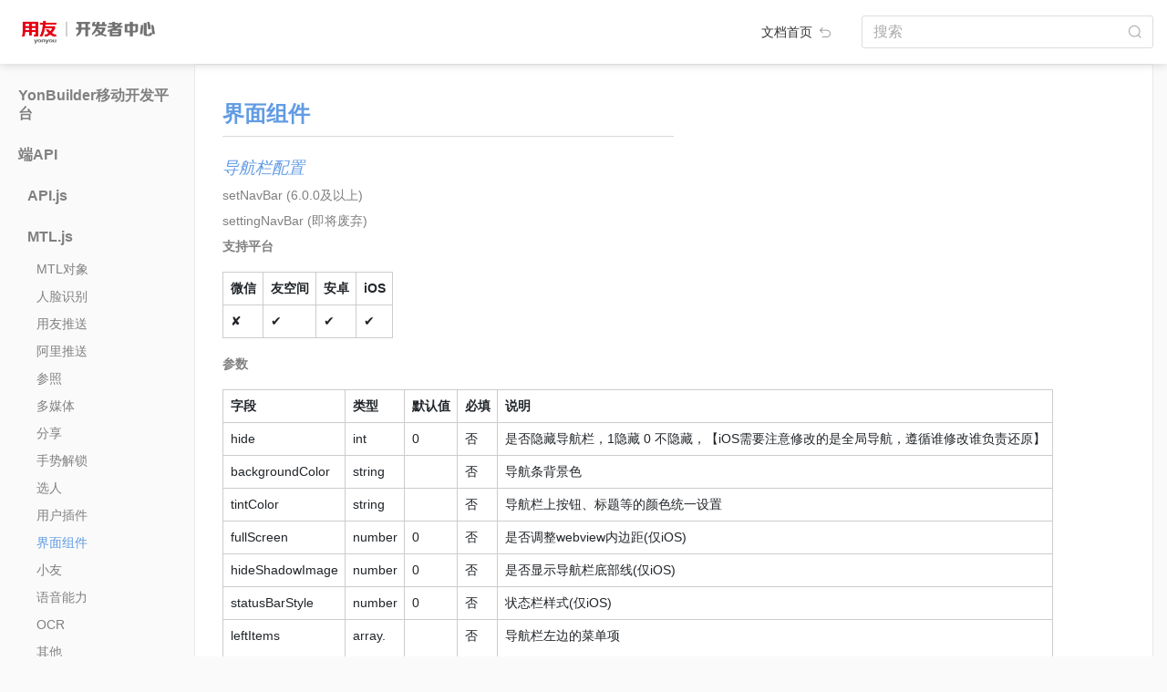

--- FILE ---
content_type: text/html; charset=utf-8
request_url: https://developer.yonyou.com/docs/Client-API/MTL/jiemianzujian
body_size: 206653
content:
<!DOCTYPE html>
<html lang="zh">

<head>
  <!-- <meta name="viewport" content="width=device-width, initial-scale=1, maximum-scale=1, minimum-scale=1, user-scalable=no"> -->
  <meta charset="utf-8">
  <meta http-equiv="X-UA-Compatible" content="IE=edge">
  <title>界面组件 - YonBuilder移动开发文档</title>


  <meta name="viewport" content="width=device-width, initial-scale=1, maximum-scale=1, minimum-scale=1, user-scalable=no">

  <link rel="shortcut icon" href="/docs/favicon.ico">
  <link rel="stylesheet" href="/docs/lib/bootstrap/dist/css/bootstrap.min.css">
  <link rel="stylesheet" href="/docs/lib/highlightjs/styles/solarized_light.css">
  <script>var rn_base_url = "/docs";</script>
  <link rel="stylesheet" href="/docs/styles/raneto.css">
  <link rel="stylesheet" href="/docs/styles/ghostdown.css">

  

</head>

<body class="page-client-a-p-i-m-t-l-jiemianzujian">

  <!-- Header -->


  <!-- Main -->
  <div class="container-fluid">
    <header class="main-header">
  <a class="main-header-logo" target="_blank" href="https://developer.yonyou.com/"></a>
  <div class="header-menu-fold">
    <div></div>
    <div></div>
    <div></div>
  </div>
  <div class="col-auto layout-header-home-link">
    <a href="/docs/" class="logo">文档首页 <img src="/docs/images/img/back.png" ></a>
  </div>
  <div class="col-auto" id="search-and-login">
    <form class="form-inline float-right" action="/docs/">
      <div class="form-group header-search-wrap">
        <label class="sr-only" for="search">搜索</label>
        <input  class="form-control layout-header-search-input" name="search" id="search" size="30"
          value="" placeholder="搜索">
      </div>
    </form>
  </div>
</header>
<div class="row main-body-wrap">

  <div class="page-menu-wrap col-sm-2 d-sm-block">

    <ul class="menu">

      <li class="category ">

        <ul
          class="first-menu-ul pages collapse"
          id="category_0" >
        </ul>
      </li>
      <li class="category ">

        <h5 class="category-title">
          
          <a href="#category_1" data-toggle="collapse" >YonBuilder移动开发平台
          </a>
        </h5>
        <ul
          class="first-menu-ul pages collapse"
          id="category_1" >
          <li class="page"><a href="/docs/YMDP/Introduction-YMDP">YonBuilder移动开发平台介绍</a></li>
          <li class="page"><a href="/docs/YMDP/Guide-DEV-Junior">新手开发指南</a></li>
          <li class="page"><a href="/docs/YMDP/Tutorial-Creating-FirstApp">创建第一个应用</a></li>
          <li class="page"><a href="/docs/YMDP/Guide-DEV-BestApp">如何开发优秀的YonBuilder移动开发应用</a></li>
          <li class="page"><a href="/docs/YMDP/OrderingFood">在线点餐模板说明文档</a></li>
          <li class="page"><a href="/docs/YMDP/DressMall">线上服饰商城模板说明文档</a></li>
          <li class="page"><a href="/docs/YMDP/Education">教育培训模板说明文档</a></li>
          <li class="page"><a href="/docs/YMDP/EnterpriseShow">企业展示模板说明文档</a></li>
          <li class="page"><a href="/docs/YMDP/Fresh">生鲜电商模板说明文档</a></li>
          <li class="page"><a href="/docs/YMDP/GroupEC">拼团商城模板说明文档</a></li>
        </ul>
      </li>
      <li class="category  active">

        <h5 class="category-title">
          
          <a href="#category_2" data-toggle="collapse" >端API
          </a>
        </h5>
        <ul
          class="first-menu-ul pages collapse show"
          id="category_2" >
          <li class="dir-menu-li ">
            <h6 class="category-title sub-menu-title">
              <a href="#category_2_0" data-toggle="collapse" data-url="Client-API/API"
                >API.js</a>
            </h6>
            <ul class="sub-menu-ul collapse" id="category_2_0">
            </ul>
          </li>
          <li class="dir-menu-li  active">
            <h6 class="category-title sub-menu-title">
              <a href="#category_2_1" data-toggle="collapse" >MTL.js</a>
            </h6>
            <ul class="sub-menu-ul collapse show" id="category_2_1">
              <li class="page"><a href="/docs/Client-API/MTL/mtl">MTL对象</a></li>
              <li class="page"><a href="/docs/Client-API/MTL/renlian">人脸识别</a></li>
              <li class="page"><a href="/docs/Client-API/MTL/yonyoutuisong">用友推送</a></li>
              <li class="page"><a href="/docs/Client-API/MTL/alituisong">阿里推送</a></li>
              <li class="page"><a href="/docs/Client-API/MTL/canzhao">参照</a></li>
              <li class="page"><a href="/docs/Client-API/MTL/duomeiti">多媒体</a></li>
              <li class="page"><a href="/docs/Client-API/MTL/fenxiang">分享</a></li>
              <li class="page"><a href="/docs/Client-API/MTL/shoushi">手势解锁</a></li>
              <li class="page"><a href="/docs/Client-API/MTL/xuanren">选人</a></li>
              <li class="page"><a href="/docs/Client-API/MTL/yonghuchajian">用户插件</a></li>
              <li class="page active"><a href="/docs/Client-API/MTL/jiemianzujian">界面组件</a></li>
              <li class="page"><a href="/docs/Client-API/MTL/xiaoyou">小友</a></li>
              <li class="page"><a href="/docs/Client-API/MTL/yuyin">语音能力</a></li>
              <li class="page"><a href="/docs/Client-API/MTL/OCR">OCR</a></li>
              <li class="page"><a href="/docs/Client-API/MTL/qita">其他</a></li>
              <li class="page"><a href="/docs/Client-API/MTL/zhifu">阿里支付</a></li>
              <li class="page"><a href="/docs/Client-API/MTL/IM">IM功能</a></li>
              <li class="page"><a href="/docs/Client-API/MTL/saoma">扫码</a></li>
              <li class="page"><a href="/docs/Client-API/MTL/touchID">touchID</a></li>
              <li class="page"><a href="/docs/Client-API/MTL/PDA">PDA</a></li>
              <li class="page"><a href="/docs/Client-API/MTL/shujuanquan">数据安全</a></li>
              <li class="page"><a href="/docs/Client-API/MTL/VR">VR图片</a></li>
              <li class="page"><a href="/docs/Client-API/MTL/shujuchuli">数据处理</a></li>
              <li class="page"><a href="/docs/Client-API/MTL/wangluonengli">网络能力</a></li>
              <li class="page"><a href="/docs/Client-API/MTL/wenjian">文件</a></li>
              <li class="page"><a href="/docs/Client-API/MTL/ydshebei">移动设备能力</a></li>
              <li class="page"><a href="/docs/Client-API/MTL/yingmei">映美打印机</a></li>
              <li class="page"><a href="/docs/Client-API/MTL/jiaohu">用户交互行为反馈</a></li>
            </ul>
          </li>
          <li class="dir-menu-li ">
            <h6 class="category-title sub-menu-title">
              <a href="#category_2_2" data-toggle="collapse" data-url="Client-API/UI-Layout"
                >界面布局</a>
            </h6>
            <ul class="sub-menu-ul collapse" id="category_2_2">
              <li class="page"><a href="/docs/Client-API/UI-Layout/addressBook">addressBook</a></li>
              <li class="page"><a href="/docs/Client-API/UI-Layout/addressSel">addressSel</a></li>
              <li class="page"><a href="/docs/Client-API/UI-Layout/applause">applause</a></li>
              <li class="page"><a href="/docs/Client-API/UI-Layout/arcMenu">arcMenu</a></li>
              <li class="page"><a href="/docs/Client-API/UI-Layout/arcProgress">arcProgress</a></li>
              <li class="page"><a href="/docs/Client-API/UI-Layout/beautifulPicker">beautifulPicker</a></li>
              <li class="page"><a href="/docs/Client-API/UI-Layout/brokenLine">brokenLine</a></li>
              <li class="page"><a href="/docs/Client-API/UI-Layout/bubbleMenu">bubbleMenu</a></li>
              <li class="page"><a href="/docs/Client-API/UI-Layout/circleProgress">circleProgress</a></li>
              <li class="page"><a href="/docs/Client-API/UI-Layout/circularMenu">circularMenu</a></li>
              <li class="page"><a href="/docs/Client-API/UI-Layout/columnBar">columnBar</a></li>
              <li class="page"><a href="/docs/Client-API/UI-Layout/constactOperate">constactOperate</a></li>
              <li class="page"><a href="/docs/Client-API/UI-Layout/coverFlow">coverFlow</a></li>
              <li class="page"><a href="/docs/Client-API/UI-Layout/customSelector">customSelector</a></li>
              <li class="page"><a href="/docs/Client-API/UI-Layout/cxChatbox">cxChatbox</a></li>
              <li class="page"><a href="/docs/Client-API/UI-Layout/dialogBox">dialogBox</a></li>
              <li class="page"><a href="/docs/Client-API/UI-Layout/divisionalLineChart">divisionalLineChart</a></li>
              <li class="page"><a href="/docs/Client-API/UI-Layout/dMultiScreen">dMultiScreen</a></li>
              <li class="page"><a href="/docs/Client-API/UI-Layout/doubleBarChart">doubleBarChart</a></li>
              <li class="page"><a href="/docs/Client-API/UI-Layout/doubleSlider">doubleSlider</a></li>
              <li class="page"><a href="/docs/Client-API/UI-Layout/dragList">dragList</a></li>
              <li class="page"><a href="/docs/Client-API/UI-Layout/dropDownMenu">dropDownMenu</a></li>
              <li class="page"><a href="/docs/Client-API/UI-Layout/dtCarKeyBoard">dtCarKeyBoard</a></li>
              <li class="page"><a href="/docs/Client-API/UI-Layout/dtSelector">dtSelector</a></li>
              <li class="page"><a href="/docs/Client-API/UI-Layout/editDialog">editDialog</a></li>
              <li class="page"><a href="/docs/Client-API/UI-Layout/fillInput">fillInput</a></li>
              <li class="page"><a href="/docs/Client-API/UI-Layout/floatButton">floatButton</a></li>
              <li class="page"><a href="/docs/Client-API/UI-Layout/floatModule">floatModule</a></li>
              <li class="page"><a href="/docs/Client-API/UI-Layout/fluttering">fluttering</a></li>
              <li class="page"><a href="/docs/Client-API/UI-Layout/fourStageLinkage">fourStageLinkage</a></li>
              <li class="page"><a href="/docs/Client-API/UI-Layout/gestureUnlock">gestureUnlock</a></li>
              <li class="page"><a href="/docs/Client-API/UI-Layout/goodAd">goodAd</a></li>
              <li class="page"><a href="/docs/Client-API/UI-Layout/goodsList">goodsList</a></li>
              <li class="page"><a href="/docs/Client-API/UI-Layout/gridSlide">gridSlide</a></li>
              <li class="page"><a href="/docs/Client-API/UI-Layout/groupList">groupList</a></li>
              <li class="page"><a href="/docs/Client-API/UI-Layout/guaidWindow">guaidWindow</a></li>
              <li class="page"><a href="/docs/Client-API/UI-Layout/guide">guide</a></li>
              <li class="page"><a href="/docs/Client-API/UI-Layout/handlock">handlock</a></li>
              <li class="page"><a href="/docs/Client-API/UI-Layout/hikvision">hikvision</a></li>
              <li class="page"><a href="/docs/Client-API/UI-Layout/hintChatBox">hintChatBox</a></li>
              <li class="page"><a href="/docs/Client-API/UI-Layout/imageDragSort">imageDragSort</a></li>
              <li class="page"><a href="/docs/Client-API/UI-Layout/inputField">inputField</a></li>
              <li class="page"><a href="/docs/Client-API/UI-Layout/iOSDialog">iOSDialog</a></li>
              <li class="page"><a href="/docs/Client-API/UI-Layout/keyboard">keyboard</a></li>
              <li class="page"><a href="/docs/Client-API/UI-Layout/keyBoardMgr">keyBoardMgr</a></li>
              <li class="page"><a href="/docs/Client-API/UI-Layout/keyboardView">keyboardView</a></li>
              <li class="page"><a href="/docs/Client-API/UI-Layout/kLine">kLine</a></li>
              <li class="page"><a href="/docs/Client-API/UI-Layout/kLineChart">kLineChart</a></li>
              <li class="page"><a href="/docs/Client-API/UI-Layout/labelDragSort">labelDragSort</a></li>
              <li class="page"><a href="/docs/Client-API/UI-Layout/licencePlatekeyboard">licencePlatekeyboard</a></li>
              <li class="page"><a href="/docs/Client-API/UI-Layout/listContact">listContact</a></li>
              <li class="page"><a href="/docs/Client-API/UI-Layout/listViewEntity">listViewEntity</a></li>
              <li class="page"><a href="/docs/Client-API/UI-Layout/liveUI">liveUI</a></li>
              <li class="page"><a href="/docs/Client-API/UI-Layout/loadingLabel">loadingLabel</a></li>
              <li class="page"><a href="/docs/Client-API/UI-Layout/lottie">lottie</a></li>
              <li class="page"><a href="/docs/Client-API/UI-Layout/maskView">maskView</a></li>
              <li class="page"><a href="/docs/Client-API/UI-Layout/matrixLock">matrixLock</a></li>
              <li class="page"><a href="/docs/Client-API/UI-Layout/messageList">messageList</a></li>
              <li class="page"><a href="/docs/Client-API/UI-Layout/miCalendar">miCalendar</a></li>
              <li class="page"><a href="/docs/Client-API/UI-Layout/MNActionButton">MNActionButton</a></li>
              <li class="page"><a href="/docs/Client-API/UI-Layout/MNNavigationMenu">MNNavigationMenu</a></li>
              <li class="page"><a href="/docs/Client-API/UI-Layout/MNPopups">MNPopups</a></li>
              <li class="page"><a href="/docs/Client-API/UI-Layout/MNRotationMenu">MNRotationMenu</a></li>
              <li class="page"><a href="/docs/Client-API/UI-Layout/MNStack">MNStack</a></li>
              <li class="page"><a href="/docs/Client-API/UI-Layout/mtlGestureUnlock">mtlGestureUnlock</a></li>
              <li class="page"><a href="/docs/Client-API/UI-Layout/mtlWatermark">mtlWatermark</a></li>
              <li class="page"><a href="/docs/Client-API/UI-Layout/mwChatView">mwChatView</a></li>
              <li class="page"><a href="/docs/Client-API/UI-Layout/noticeView">noticeView</a></li>
              <li class="page"><a href="/docs/Client-API/UI-Layout/NVNavigationBar">NVNavigationBar</a></li>
              <li class="page"><a href="/docs/Client-API/UI-Layout/NVTabBar">NVTabBar</a></li>
              <li class="page"><a href="/docs/Client-API/UI-Layout/NVTabBarAnimation">NVTabBarAnimation</a></li>
              <li class="page"><a href="/docs/Client-API/UI-Layout/orderList">orderList</a></li>
              <li class="page"><a href="/docs/Client-API/UI-Layout/overviewList">overviewList</a></li>
              <li class="page"><a href="/docs/Client-API/UI-Layout/panorama">panorama</a></li>
              <li class="page"><a href="/docs/Client-API/UI-Layout/passwordKeyboard">passwordKeyboard</a></li>
              <li class="page"><a href="/docs/Client-API/UI-Layout/paymentDialog">paymentDialog</a></li>
              <li class="page"><a href="/docs/Client-API/UI-Layout/payPasswordInput">payPasswordInput</a></li>
              <li class="page"><a href="/docs/Client-API/UI-Layout/payPasswordPlus">payPasswordPlus</a></li>
              <li class="page"><a href="/docs/Client-API/UI-Layout/pdfPlus">pdfPlus</a></li>
              <li class="page"><a href="/docs/Client-API/UI-Layout/periodSelector">periodSelector</a></li>
              <li class="page"><a href="/docs/Client-API/UI-Layout/personalCenter">personalCenter</a></li>
              <li class="page"><a href="/docs/Client-API/UI-Layout/photoBrowserQQ">photoBrowserQQ</a></li>
              <li class="page"><a href="/docs/Client-API/UI-Layout/photoBrowserTouTiao">photoBrowserTouTiao</a></li>
              <li class="page"><a href="/docs/Client-API/UI-Layout/photoBrowserWeiBo">photoBrowserWeiBo</a></li>
              <li class="page"><a href="/docs/Client-API/UI-Layout/photoBrowserWeiXin">photoBrowserWeiXin</a></li>
              <li class="page"><a href="/docs/Client-API/UI-Layout/pieChart">pieChart</a></li>
              <li class="page"><a href="/docs/Client-API/UI-Layout/popupMenu">popupMenu</a></li>
              <li class="page"><a href="/docs/Client-API/UI-Layout/pullMenu">pullMenu</a></li>
              <li class="page"><a href="/docs/Client-API/UI-Layout/pullRefreshLoop">pullRefreshLoop</a></li>
              <li class="page"><a href="/docs/Client-API/UI-Layout/ruler">ruler</a></li>
              <li class="page"><a href="/docs/Client-API/UI-Layout/screenTaskUI">screenTaskUI</a></li>
              <li class="page"><a href="/docs/Client-API/UI-Layout/scrollRotation">scrollRotation</a></li>
              <li class="page"><a href="/docs/Client-API/UI-Layout/selectList">selectList</a></li>
              <li class="page"><a href="/docs/Client-API/UI-Layout/shakeView">shakeView</a></li>
              <li class="page"><a href="/docs/Client-API/UI-Layout/sideMenu">sideMenu</a></li>
              <li class="page"><a href="/docs/Client-API/UI-Layout/sliderButton">sliderButton</a></li>
              <li class="page"><a href="/docs/Client-API/UI-Layout/slidingList">slidingList</a></li>
              <li class="page"><a href="/docs/Client-API/UI-Layout/soundIndicator">soundIndicator</a></li>
              <li class="page"><a href="/docs/Client-API/UI-Layout/soundWave">soundWave</a></li>
              <li class="page"><a href="/docs/Client-API/UI-Layout/sphereCloud">sphereCloud</a></li>
              <li class="page"><a href="/docs/Client-API/UI-Layout/sunmiT2Screen">sunmiT2Screen</a></li>
              <li class="page"><a href="/docs/Client-API/UI-Layout/superKeyboard">superKeyboard</a></li>
              <li class="page"><a href="/docs/Client-API/UI-Layout/suspensionWindow">suspensionWindow</a></li>
              <li class="page"><a href="/docs/Client-API/UI-Layout/swipeCaptcha">swipeCaptcha</a></li>
              <li class="page"><a href="/docs/Client-API/UI-Layout/tabBarMenu">tabBarMenu</a></li>
              <li class="page"><a href="/docs/Client-API/UI-Layout/thwartwiseBarChart">thwartwiseBarChart</a></li>
              <li class="page"><a href="/docs/Client-API/UI-Layout/timeSelector">timeSelector</a></li>
              <li class="page"><a href="/docs/Client-API/UI-Layout/UIActionDialog">UIActionDialog</a></li>
              <li class="page"><a href="/docs/Client-API/UI-Layout/UIActionProgress">UIActionProgress</a></li>
              <li class="page"><a href="/docs/Client-API/UI-Layout/UIActionSelector">UIActionSelector</a></li>
              <li class="page"><a href="/docs/Client-API/UI-Layout/UIAdaptiveInput">UIAdaptiveInput</a></li>
              <li class="page"><a href="/docs/Client-API/UI-Layout/UIAddressBook">UIAddressBook</a></li>
              <li class="page"><a href="/docs/Client-API/UI-Layout/UIAlbum">UIAlbum</a></li>
              <li class="page"><a href="/docs/Client-API/UI-Layout/UIAlbumBrowser">UIAlbumBrowser</a></li>
              <li class="page"><a href="/docs/Client-API/UI-Layout/UIAlert">UIAlert</a></li>
              <li class="page"><a href="/docs/Client-API/UI-Layout/UIAlertView">UIAlertView</a></li>
              <li class="page"><a href="/docs/Client-API/UI-Layout/UIBarChart">UIBarChart</a></li>
              <li class="page"><a href="/docs/Client-API/UI-Layout/UIBlurEffect">UIBlurEffect</a></li>
              <li class="page"><a href="/docs/Client-API/UI-Layout/UIButton">UIButton</a></li>
              <li class="page"><a href="/docs/Client-API/UI-Layout/UICalendar">UICalendar</a></li>
              <li class="page"><a href="/docs/Client-API/UI-Layout/UIChartline">UIChartline</a></li>
              <li class="page"><a href="/docs/Client-API/UI-Layout/UIChatBar">UIChatBar</a></li>
              <li class="page"><a href="/docs/Client-API/UI-Layout/UIChatBox">UIChatBox</a></li>
              <li class="page"><a href="/docs/Client-API/UI-Layout/UIChatField">UIChatField</a></li>
              <li class="page"><a href="/docs/Client-API/UI-Layout/UIChatInput">UIChatInput</a></li>
              <li class="page"><a href="/docs/Client-API/UI-Layout/UIChatTools">UIChatTools</a></li>
              <li class="page"><a href="/docs/Client-API/UI-Layout/UIChatUnit">UIChatUnit</a></li>
              <li class="page"><a href="/docs/Client-API/UI-Layout/UICircleSlider">UICircleSlider</a></li>
              <li class="page"><a href="/docs/Client-API/UI-Layout/UICityList">UICityList</a></li>
              <li class="page"><a href="/docs/Client-API/UI-Layout/UICoverFlow">UICoverFlow</a></li>
              <li class="page"><a href="/docs/Client-API/UI-Layout/UICoverFlowS">UICoverFlowS</a></li>
              <li class="page"><a href="/docs/Client-API/UI-Layout/UICustomPicker">UICustomPicker</a></li>
              <li class="page"><a href="/docs/Client-API/UI-Layout/UIDatePicker">UIDatePicker</a></li>
              <li class="page"><a href="/docs/Client-API/UI-Layout/UIDatePickerS">UIDatePickerS</a></li>
              <li class="page"><a href="/docs/Client-API/UI-Layout/UIDatePickerTool">UIDatePickerTool</a></li>
              <li class="page"><a href="/docs/Client-API/UI-Layout/UIGraph">UIGraph</a></li>
              <li class="page"><a href="/docs/Client-API/UI-Layout/UIInput">UIInput</a></li>
              <li class="page"><a href="/docs/Client-API/UI-Layout/UIInputBox">UIInputBox</a></li>
              <li class="page"><a href="/docs/Client-API/UI-Layout/UILineChart">UILineChart</a></li>
              <li class="page"><a href="/docs/Client-API/UI-Layout/UILinkageSelector">UILinkageSelector</a></li>
              <li class="page"><a href="/docs/Client-API/UI-Layout/UILinkedPicker">UILinkedPicker</a></li>
              <li class="page"><a href="/docs/Client-API/UI-Layout/UIListArrow">UIListArrow</a></li>
              <li class="page"><a href="/docs/Client-API/UI-Layout/UIListBadge">UIListBadge</a></li>
              <li class="page"><a href="/docs/Client-API/UI-Layout/UIListBook">UIListBook</a></li>
              <li class="page"><a href="/docs/Client-API/UI-Layout/UIListCard">UIListCard</a></li>
              <li class="page"><a href="/docs/Client-API/UI-Layout/UIListCheck">UIListCheck</a></li>
              <li class="page"><a href="/docs/Client-API/UI-Layout/UIListContacts">UIListContacts</a></li>
              <li class="page"><a href="/docs/Client-API/UI-Layout/UIListContactsCheck">UIListContactsCheck</a></li>
              <li class="page"><a href="/docs/Client-API/UI-Layout/UIListContactsPlus">UIListContactsPlus</a></li>
              <li class="page"><a href="/docs/Client-API/UI-Layout/UIListContactsSelect">UIListContactsSelect</a></li>
              <li class="page"><a href="/docs/Client-API/UI-Layout/UIListEdit">UIListEdit</a></li>
              <li class="page"><a href="/docs/Client-API/UI-Layout/UIListGoods">UIListGoods</a></li>
              <li class="page"><a href="/docs/Client-API/UI-Layout/UIListGroup">UIListGroup</a></li>
              <li class="page"><a href="/docs/Client-API/UI-Layout/UIListInformation">UIListInformation</a></li>
              <li class="page"><a href="/docs/Client-API/UI-Layout/UIListMeeting">UIListMeeting</a></li>
              <li class="page"><a href="/docs/Client-API/UI-Layout/UIListSearch">UIListSearch</a></li>
              <li class="page"><a href="/docs/Client-API/UI-Layout/UIListUpload">UIListUpload</a></li>
              <li class="page"><a href="/docs/Client-API/UI-Layout/UIListView">UIListView</a></li>
              <li class="page"><a href="/docs/Client-API/UI-Layout/UILoading">UILoading</a></li>
              <li class="page"><a href="/docs/Client-API/UI-Layout/UIMediaControl">UIMediaControl</a></li>
              <li class="page"><a href="/docs/Client-API/UI-Layout/UIMultiSelector">UIMultiSelector</a></li>
              <li class="page"><a href="/docs/Client-API/UI-Layout/UIPartCircleProgress">UIPartCircleProgress</a></li>
              <li class="page"><a href="/docs/Client-API/UI-Layout/UIPersonalCenter">UIPersonalCenter</a></li>
              <li class="page"><a href="/docs/Client-API/UI-Layout/UIPickerView">UIPickerView</a></li>
              <li class="page"><a href="/docs/Client-API/UI-Layout/UIPieChart">UIPieChart</a></li>
              <li class="page"><a href="/docs/Client-API/UI-Layout/UIPopupsPicker">UIPopupsPicker</a></li>
              <li class="page"><a href="/docs/Client-API/UI-Layout/UIPullRefresh">UIPullRefresh</a></li>
              <li class="page"><a href="/docs/Client-API/UI-Layout/UIPullRefreshDrop">UIPullRefreshDrop</a></li>
              <li class="page"><a href="/docs/Client-API/UI-Layout/UIPullRefreshFlash">UIPullRefreshFlash</a></li>
              <li class="page"><a href="/docs/Client-API/UI-Layout/UIPullRefreshMotive">UIPullRefreshMotive</a></li>
              <li class="page"><a href="/docs/Client-API/UI-Layout/UIScrollPicture">UIScrollPicture</a></li>
              <li class="page"><a href="/docs/Client-API/UI-Layout/UIScrollPlayer">UIScrollPlayer</a></li>
              <li class="page"><a href="/docs/Client-API/UI-Layout/UIScrollPromptView">UIScrollPromptView</a></li>
              <li class="page"><a href="/docs/Client-API/UI-Layout/UISearchBar">UISearchBar</a></li>
              <li class="page"><a href="/docs/Client-API/UI-Layout/UISelector">UISelector</a></li>
              <li class="page"><a href="/docs/Client-API/UI-Layout/UISlider">UISlider</a></li>
              <li class="page"><a href="/docs/Client-API/UI-Layout/UISliderButton">UISliderButton</a></li>
              <li class="page"><a href="/docs/Client-API/UI-Layout/UISwitchButton">UISwitchButton</a></li>
              <li class="page"><a href="/docs/Client-API/UI-Layout/UIVividLine">UIVividLine</a></li>
              <li class="page"><a href="/docs/Client-API/UI-Layout/UIWebBrowser">UIWebBrowser</a></li>
              <li class="page"><a href="/docs/Client-API/UI-Layout/videoEdit">videoEdit</a></li>
              <li class="page"><a href="/docs/Client-API/UI-Layout/waterBallProgress">waterBallProgress</a></li>
              <li class="page"><a href="/docs/Client-API/UI-Layout/watermark">watermark</a></li>
              <li class="page"><a href="/docs/Client-API/UI-Layout/waveProgress">waveProgress</a></li>
              <li class="page"><a href="/docs/Client-API/UI-Layout/welcomePage">welcomePage</a></li>
              <li class="page"><a href="/docs/Client-API/UI-Layout/widgetPlan">widgetPlan</a></li>
              <li class="page"><a href="/docs/Client-API/UI-Layout/zjCartList">zjCartList</a></li>
              <li class="page"><a href="/docs/Client-API/UI-Layout/zjListView">zjListView</a></li>
              <li class="page"><a href="/docs/Client-API/UI-Layout/zyPatternLock">zyPatternLock</a></li>
            </ul>
          </li>
          <li class="dir-menu-li ">
            <h6 class="category-title sub-menu-title">
              <a href="#category_2_3" data-toggle="collapse" data-url="Client-API/Device-Access"
                >设备访问</a>
            </h6>
            <ul class="sub-menu-ul collapse" id="category_2_3">
              <li class="page"><a href="/docs/Client-API/Device-Access/3DTouch">3DTouch</a></li>
              <li class="page"><a href="/docs/Client-API/Device-Access/accelerometer">accelerometer</a></li>
              <li class="page"><a href="/docs/Client-API/Device-Access/accelerometerSensor">accelerometerSensor</a></li>
              <li class="page"><a href="/docs/Client-API/Device-Access/aIMEI">aIMEI</a></li>
              <li class="page"><a href="/docs/Client-API/Device-Access/altimeter">altimeter</a></li>
              <li class="page"><a href="/docs/Client-API/Device-Access/androidNfc">androidNfc</a></li>
              <li class="page"><a href="/docs/Client-API/Device-Access/androidTouch">androidTouch</a></li>
              <li class="page"><a href="/docs/Client-API/Device-Access/appVersionUpdate">appVersionUpdate</a></li>
              <li class="page"><a href="/docs/Client-API/Device-Access/AudioSession">AudioSession</a></li>
              <li class="page"><a href="/docs/Client-API/Device-Access/bgnWiFi">bgnWiFi</a></li>
              <li class="page"><a href="/docs/Client-API/Device-Access/ble">ble</a></li>
              <li class="page"><a href="/docs/Client-API/Device-Access/bleDFULibrary">bleDFULibrary</a></li>
              <li class="page"><a href="/docs/Client-API/Device-Access/blesdk">blesdk</a></li>
              <li class="page"><a href="/docs/Client-API/Device-Access/bleToken">bleToken</a></li>
              <li class="page"><a href="/docs/Client-API/Device-Access/bluePrinter">bluePrinter</a></li>
              <li class="page"><a href="/docs/Client-API/Device-Access/bluetooth">bluetooth</a></li>
              <li class="page"><a href="/docs/Client-API/Device-Access/BluetoothDelegate">BluetoothDelegate</a></li>
              <li class="page"><a href="/docs/Client-API/Device-Access/brightness2016">brightness2016</a></li>
              <li class="page"><a href="/docs/Client-API/Device-Access/btmodule">btmodule</a></li>
              <li class="page"><a href="/docs/Client-API/Device-Access/calendarMemo">calendarMemo</a></li>
              <li class="page"><a href="/docs/Client-API/Device-Access/callRecord">callRecord</a></li>
              <li class="page"><a href="/docs/Client-API/Device-Access/callrecords">callrecords</a></li>
              <li class="page"><a href="/docs/Client-API/Device-Access/cameraColor">cameraColor</a></li>
              <li class="page"><a href="/docs/Client-API/Device-Access/cameraTool">cameraTool</a></li>
              <li class="page"><a href="/docs/Client-API/Device-Access/cellphone">cellphone</a></li>
              <li class="page"><a href="/docs/Client-API/Device-Access/checkproxys">checkproxys</a></li>
              <li class="page"><a href="/docs/Client-API/Device-Access/clipBoard">clipBoard</a></li>
              <li class="page"><a href="/docs/Client-API/Device-Access/compass">compass</a></li>
              <li class="page"><a href="/docs/Client-API/Device-Access/compassLeveler">compassLeveler</a></li>
              <li class="page"><a href="/docs/Client-API/Device-Access/connectWifi">connectWifi</a></li>
              <li class="page"><a href="/docs/Client-API/Device-Access/cpuInfo">cpuInfo</a></li>
              <li class="page"><a href="/docs/Client-API/Device-Access/crManager">crManager</a></li>
              <li class="page"><a href="/docs/Client-API/Device-Access/cvVibrate">cvVibrate</a></li>
              <li class="page"><a href="/docs/Client-API/Device-Access/cxgBluetooth">cxgBluetoothBase</a></li>
              <li class="page"><a href="/docs/Client-API/Device-Access/decibel">decibel</a></li>
              <li class="page"><a href="/docs/Client-API/Device-Access/deviceInfo">deviceInfo</a></li>
              <li class="page"><a href="/docs/Client-API/Device-Access/displayInfo">displayInfo</a></li>
              <li class="page"><a href="/docs/Client-API/Device-Access/DVContacts">DVContacts</a></li>
              <li class="page"><a href="/docs/Client-API/Device-Access/DVTorch">DVTorch</a></li>
              <li class="page"><a href="/docs/Client-API/Device-Access/esptouchPlus">esptouchPlus</a></li>
              <li class="page"><a href="/docs/Client-API/Device-Access/flashLight">flashLight</a></li>
              <li class="page"><a href="/docs/Client-API/Device-Access/floatView">floatView</a></li>
              <li class="page"><a href="/docs/Client-API/Device-Access/gps">gps</a></li>
              <li class="page"><a href="/docs/Client-API/Device-Access/gpsListener">gpsListener</a></li>
              <li class="page"><a href="/docs/Client-API/Device-Access/gpsState">gpsState</a></li>
              <li class="page"><a href="/docs/Client-API/Device-Access/gravitySensor">gravitySensor</a></li>
              <li class="page"><a href="/docs/Client-API/Device-Access/gyPrint">gyPrint</a></li>
              <li class="page"><a href="/docs/Client-API/Device-Access/gyro">gyro</a></li>
              <li class="page"><a href="/docs/Client-API/Device-Access/gyroscopeSensor">gyroscopeSensor</a></li>
              <li class="page"><a href="/docs/Client-API/Device-Access/hardwareInfo">hardwareInfo</a></li>
              <li class="page"><a href="/docs/Client-API/Device-Access/HealthKit">HealthKit</a></li>
              <li class="page"><a href="/docs/Client-API/Device-Access/iAd">iAd</a></li>
              <li class="page"><a href="/docs/Client-API/Device-Access/inFile">inFile</a></li>
              <li class="page"><a href="/docs/Client-API/Device-Access/ipa">ipa</a></li>
              <li class="page"><a href="/docs/Client-API/Device-Access/ipAddr">ipAddr</a></li>
              <li class="page"><a href="/docs/Client-API/Device-Access/ipAddress">ipAddress</a></li>
              <li class="page"><a href="/docs/Client-API/Device-Access/isSimulator">isSimulator</a></li>
              <li class="page"><a href="/docs/Client-API/Device-Access/leidenSDK">leidenSDK</a></li>
              <li class="page"><a href="/docs/Client-API/Device-Access/level">level</a></li>
              <li class="page"><a href="/docs/Client-API/Device-Access/lightSensitive">lightSensitive</a></li>
              <li class="page"><a href="/docs/Client-API/Device-Access/lightSensor">lightSensor</a></li>
              <li class="page"><a href="/docs/Client-API/Device-Access/linearAcceleration">linearAcceleration</a></li>
              <li class="page"><a href="/docs/Client-API/Device-Access/lpapiModule">lpapiModule</a></li>
              <li class="page"><a href="/docs/Client-API/Device-Access/magneticFieldSensor">magneticFieldSensor</a></li>
              <li class="page"><a href="/docs/Client-API/Device-Access/magnetometer">magnetometer</a></li>
              <li class="page"><a href="/docs/Client-API/Device-Access/manageStorage">manageStorage</a></li>
              <li class="page"><a href="/docs/Client-API/Device-Access/memoryInfo">memoryInfo</a></li>
              <li class="page"><a href="/docs/Client-API/Device-Access/miitMsa">miitMsa</a></li>
              <li class="page"><a href="/docs/Client-API/Device-Access/mobileNFC">mobileNFC</a></li>
              <li class="page"><a href="/docs/Client-API/Device-Access/mobileSignal24">mobileSignal24</a></li>
              <li class="page"><a href="/docs/Client-API/Device-Access/moduleBarcodeScales">moduleBarcodeScales</a></li>
              <li class="page"><a href="/docs/Client-API/Device-Access/moduleElectronicScale">moduleElectronicScale</a></li>
              <li class="page"><a href="/docs/Client-API/Device-Access/moduleJiaBo">moduleJiaBo</a></li>
              <li class="page"><a href="/docs/Client-API/Device-Access/moduleLabelPrinter">moduleLabelPrinter</a></li>
              <li class="page"><a href="/docs/Client-API/Device-Access/modulePrinter">modulePrinter</a></li>
              <li class="page"><a href="/docs/Client-API/Device-Access/moduleScanCode">moduleScanCode</a></li>
              <li class="page"><a href="/docs/Client-API/Device-Access/moduleSMSListening">moduleSMSListening</a></li>
              <li class="page"><a href="/docs/Client-API/Device-Access/multiScreen">multiScreen</a></li>
              <li class="page"><a href="/docs/Client-API/Device-Access/music">music</a></li>
              <li class="page"><a href="/docs/Client-API/Device-Access/myAppInfo">myAppInfo</a></li>
              <li class="page"><a href="/docs/Client-API/Device-Access/myListeningInfo">myListeningInfo</a></li>
              <li class="page"><a href="/docs/Client-API/Device-Access/nfc">nfc</a></li>
              <li class="page"><a href="/docs/Client-API/Device-Access/notificationUtil">notificationUtil</a></li>
              <li class="page"><a href="/docs/Client-API/Device-Access/openApp">openApp</a></li>
              <li class="page"><a href="/docs/Client-API/Device-Access/orientationSensor">orientationSensor</a></li>
              <li class="page"><a href="/docs/Client-API/Device-Access/pedometer">pedometer</a></li>
              <li class="page"><a href="/docs/Client-API/Device-Access/phoneInfo">phoneInfo</a></li>
              <li class="page"><a href="/docs/Client-API/Device-Access/posPrinter">posPrinter</a></li>
              <li class="page"><a href="/docs/Client-API/Device-Access/posScanner">posScanner</a></li>
              <li class="page"><a href="/docs/Client-API/Device-Access/posXprinter">posXprinter</a></li>
              <li class="page"><a href="/docs/Client-API/Device-Access/printBleWifi">printBleWifi</a></li>
              <li class="page"><a href="/docs/Client-API/Device-Access/proximity">proximity</a></li>
              <li class="page"><a href="/docs/Client-API/Device-Access/proximitySensor">proximitySensor</a></li>
              <li class="page"><a href="/docs/Client-API/Device-Access/reminder">reminder</a></li>
              <li class="page"><a href="/docs/Client-API/Device-Access/rotationVector">rotationVector</a></li>
              <li class="page"><a href="/docs/Client-API/Device-Access/sapSso">sapSso</a></li>
              <li class="page"><a href="/docs/Client-API/Device-Access/screen">screen</a></li>
              <li class="page"><a href="/docs/Client-API/Device-Access/ScreenWake">ScreenWake</a></li>
              <li class="page"><a href="/docs/Client-API/Device-Access/sensor">sensor</a></li>
              <li class="page"><a href="/docs/Client-API/Device-Access/serialPortForUSBTools">serialPortForUSBTools</a></li>
              <li class="page"><a href="/docs/Client-API/Device-Access/serialPortTools">serialPortTools</a></li>
              <li class="page"><a href="/docs/Client-API/Device-Access/seriesCamera">seriesCamera</a></li>
              <li class="page"><a href="/docs/Client-API/Device-Access/shareBySystem">shareBySystem</a></li>
              <li class="page"><a href="/docs/Client-API/Device-Access/simInfo">simInfo</a></li>
              <li class="page"><a href="/docs/Client-API/Device-Access/simInfoImp">simInfoImp</a></li>
              <li class="page"><a href="/docs/Client-API/Device-Access/smartPeak">smartPeak</a></li>
              <li class="page"><a href="/docs/Client-API/Device-Access/smsListener">smsListener</a></li>
              <li class="page"><a href="/docs/Client-API/Device-Access/smsModule">smsModule</a></li>
              <li class="page"><a href="/docs/Client-API/Device-Access/smsrecords">smsrecords</a></li>
              <li class="page"><a href="/docs/Client-API/Device-Access/spModule">spModule</a></li>
              <li class="page"><a href="/docs/Client-API/Device-Access/spputil">spputil</a></li>
              <li class="page"><a href="/docs/Client-API/Device-Access/statusBar">statusBar</a></li>
              <li class="page"><a href="/docs/Client-API/Device-Access/statusBarTools">statusBarTools</a></li>
              <li class="page"><a href="/docs/Client-API/Device-Access/strongApp">strongApp</a></li>
              <li class="page"><a href="/docs/Client-API/Device-Access/sunmiPrinter">sunmiPrinter</a></li>
              <li class="page"><a href="/docs/Client-API/Device-Access/sunmiT1Printer">sunmiT1Printer</a></li>
              <li class="page"><a href="/docs/Client-API/Device-Access/sunmiV2Printer">sunmiV2Printer</a></li>
              <li class="page"><a href="/docs/Client-API/Device-Access/systemCompass">systemCompass</a></li>
              <li class="page"><a href="/docs/Client-API/Device-Access/systemGyro">systemGyro</a></li>
              <li class="page"><a href="/docs/Client-API/Device-Access/telephoneInfo">telephoneInfo</a></li>
              <li class="page"><a href="/docs/Client-API/Device-Access/toBackground">toBackground</a></li>
              <li class="page"><a href="/docs/Client-API/Device-Access/torch">torch</a></li>
              <li class="page"><a href="/docs/Client-API/Device-Access/tsplXprinter">tsplXprinter</a></li>
              <li class="page"><a href="/docs/Client-API/Device-Access/usbSerial">usbSerial</a></li>
              <li class="page"><a href="/docs/Client-API/Device-Access/vibrate">vibrate</a></li>
              <li class="page"><a href="/docs/Client-API/Device-Access/vibrateUtil">vibrateUtil</a></li>
              <li class="page"><a href="/docs/Client-API/Device-Access/vibration">vibration</a></li>
              <li class="page"><a href="/docs/Client-API/Device-Access/wifi">wifi</a></li>
              <li class="page"><a href="/docs/Client-API/Device-Access/wifiMgr">wifiMgr</a></li>
              <li class="page"><a href="/docs/Client-API/Device-Access/wifiProxy">wifiProxy</a></li>
              <li class="page"><a href="/docs/Client-API/Device-Access/wifiSSID">wifiSSID</a></li>
              <li class="page"><a href="/docs/Client-API/Device-Access/wwprint">wwprint</a></li>
              <li class="page"><a href="/docs/Client-API/Device-Access/WXPhotoPicker">WXPhotoPicker</a></li>
              <li class="page"><a href="/docs/Client-API/Device-Access/x5ac">x5ac</a></li>
              <li class="page"><a href="/docs/Client-API/Device-Access/xGPrinterBle">xGPrinterBle</a></li>
              <li class="page"><a href="/docs/Client-API/Device-Access/xwScanner">xwScanner</a></li>
              <li class="page"><a href="/docs/Client-API/Device-Access/ywble">ywble</a></li>
              <li class="page"><a href="/docs/Client-API/Device-Access/zebraPda">zebraPda</a></li>
              <li class="page"><a href="/docs/Client-API/Device-Access/zjPrinter">zjPrinter</a></li>
              <li class="page"><a href="/docs/Client-API/Device-Access/zNFC">zNFC</a></li>
            </ul>
          </li>
          <li class="dir-menu-li ">
            <h6 class="category-title sub-menu-title">
              <a href="#category_2_4" data-toggle="collapse" data-url="Client-API/Func-Ext"
                >功能扩展</a>
            </h6>
            <ul class="sub-menu-ul collapse" id="category_2_4">
              <li class="page"><a href="/docs/Client-API/Func-Ext/acc5Util">acc5Util</a></li>
              <li class="page"><a href="/docs/Client-API/Func-Ext/acMqtt">acMqtt</a></li>
              <li class="page"><a href="/docs/Client-API/Func-Ext/acReplay">acReplay</a></li>
              <li class="page"><a href="/docs/Client-API/Func-Ext/ACScanner">ACScanner</a></li>
              <li class="page"><a href="/docs/Client-API/Func-Ext/ACTencentCOS">ACTencentCOS</a></li>
              <li class="page"><a href="/docs/Client-API/Func-Ext/acVRPlayer">acVRPlayer</a></li>
              <li class="page"><a href="/docs/Client-API/Func-Ext/acWebsocket">acWebsocket</a></li>
              <li class="page"><a href="/docs/Client-API/Func-Ext/aemail">aemail</a></li>
              <li class="page"><a href="/docs/Client-API/Func-Ext/airPlay">airPlay</a></li>
              <li class="page"><a href="/docs/Client-API/Func-Ext/alarmNotification">alarmNotification</a></li>
              <li class="page"><a href="/docs/Client-API/Func-Ext/aleafVPN">aleafVPN</a></li>
              <li class="page"><a href="/docs/Client-API/Func-Ext/aliCloudOss">aliCloudOss</a></li>
              <li class="page"><a href="/docs/Client-API/Func-Ext/aliOSS">aliOSS</a></li>
              <li class="page"><a href="/docs/Client-API/Func-Ext/aliyunOSS">aliyunOSS</a></li>
              <li class="page"><a href="/docs/Client-API/Func-Ext/androidEmail">androidNfc</a></li>
              <li class="page"><a href="/docs/Client-API/Func-Ext/androidPdfReader">androidPdfReader</a></li>
              <li class="page"><a href="/docs/Client-API/Func-Ext/androidTTS">androidTTS</a></li>
              <li class="page"><a href="/docs/Client-API/Func-Ext/apk">apk</a></li>
              <li class="page"><a href="/docs/Client-API/Func-Ext/APKCheck">APKCheck</a></li>
              <li class="page"><a href="/docs/Client-API/Func-Ext/apkInstall">apkInstall</a></li>
              <li class="page"><a href="/docs/Client-API/Func-Ext/appControl">appControl</a></li>
              <li class="page"><a href="/docs/Client-API/Func-Ext/appGray">appGray</a></li>
              <li class="page"><a href="/docs/Client-API/Func-Ext/Apple">Apple</a></li>
              <li class="page"><a href="/docs/Client-API/Func-Ext/AppleReader">AppleReader</a></li>
              <li class="page"><a href="/docs/Client-API/Func-Ext/appManage">appManage</a></li>
              <li class="page"><a href="/docs/Client-API/Func-Ext/appmanager">appmanager</a></li>
              <li class="page"><a href="/docs/Client-API/Func-Ext/appManagerPlus">appManagerPlus</a></li>
              <li class="page"><a href="/docs/Client-API/Func-Ext/AppStoreGrade">AppStoreGrade</a></li>
              <li class="page"><a href="/docs/Client-API/Func-Ext/appUtils">appUtils</a></li>
              <li class="page"><a href="/docs/Client-API/Func-Ext/arcColorPicker">arcColorPicker</a></li>
              <li class="page"><a href="/docs/Client-API/Func-Ext/ARRuler">ARRuler</a></li>
              <li class="page"><a href="/docs/Client-API/Func-Ext/AsyncSocket">AsyncSocket</a></li>
              <li class="page"><a href="/docs/Client-API/Func-Ext/audioCombine">audioCombine</a></li>
              <li class="page"><a href="/docs/Client-API/Func-Ext/audioCover">audioCover</a></li>
              <li class="page"><a href="/docs/Client-API/Func-Ext/audioPlayer">audioPlayer</a></li>
              <li class="page"><a href="/docs/Client-API/Func-Ext/audioRecorder">audioRecorder</a></li>
              <li class="page"><a href="/docs/Client-API/Func-Ext/audioTrans">audioTrans</a></li>
              <li class="page"><a href="/docs/Client-API/Func-Ext/autoStartUp">autoStartUp</a></li>
              <li class="page"><a href="/docs/Client-API/Func-Ext/baiduBos">baiduBos</a></li>
              <li class="page"><a href="/docs/Client-API/Func-Ext/baseTools">baseTools</a></li>
              <li class="page"><a href="/docs/Client-API/Func-Ext/batteryManager">batteryManager</a></li>
              <li class="page"><a href="/docs/Client-API/Func-Ext/bdObjectStorage">bdObjectStorage</a></li>
              <li class="page"><a href="/docs/Client-API/Func-Ext/blurredView">blurredView</a></li>
              <li class="page"><a href="/docs/Client-API/Func-Ext/bookReader">bookReader</a></li>
              <li class="page"><a href="/docs/Client-API/Func-Ext/brightness">brightness</a></li>
              <li class="page"><a href="/docs/Client-API/Func-Ext/brightnessUtil">brightnessUtil</a></li>
              <li class="page"><a href="/docs/Client-API/Func-Ext/broadcast">broadcast</a></li>
              <li class="page"><a href="/docs/Client-API/Func-Ext/broadcastList">broadcastList</a></li>
              <li class="page"><a href="/docs/Client-API/Func-Ext/cacheManager">cacheManager</a></li>
              <li class="page"><a href="/docs/Client-API/Func-Ext/callLog">callLog</a></li>
              <li class="page"><a href="/docs/Client-API/Func-Ext/cameraPlus">cameraPlus</a></li>
              <li class="page"><a href="/docs/Client-API/Func-Ext/cameraQQ">cameraQQ</a></li>
              <li class="page"><a href="/docs/Client-API/Func-Ext/cameraView">cameraView</a></li>
              <li class="page"><a href="/docs/Client-API/Func-Ext/cardcamera">cardcamera</a></li>
              <li class="page"><a href="/docs/Client-API/Func-Ext/cardReader">cardReader</a></li>
              <li class="page"><a href="/docs/Client-API/Func-Ext/changeIcon">changeIcon</a></li>
              <li class="page"><a href="/docs/Client-API/Func-Ext/checkappexist">checkappexist</a></li>
              <li class="page"><a href="/docs/Client-API/Func-Ext/checkFloat">checkFloat</a></li>
              <li class="page"><a href="/docs/Client-API/Func-Ext/checknotification">checknotification</a></li>
              <li class="page"><a href="/docs/Client-API/Func-Ext/checkProxy">checkProxy</a></li>
              <li class="page"><a href="/docs/Client-API/Func-Ext/chromeDebug">chromeDebug</a></li>
              <li class="page"><a href="/docs/Client-API/Func-Ext/circleMenu">circleMenu</a></li>
              <li class="page"><a href="/docs/Client-API/Func-Ext/cnKeyBoard">cnKeyBoard</a></li>
              <li class="page"><a href="/docs/Client-API/Func-Ext/cocoVideo">cocoVideo</a></li>
              <li class="page"><a href="/docs/Client-API/Func-Ext/codeLog">codeLog</a></li>
              <li class="page"><a href="/docs/Client-API/Func-Ext/codeScan">codeScan</a></li>
              <li class="page"><a href="/docs/Client-API/Func-Ext/codeTools">codeTools</a></li>
              <li class="page"><a href="/docs/Client-API/Func-Ext/colorGain">colorGain</a></li>
              <li class="page"><a href="/docs/Client-API/Func-Ext/compactPicture">compactPicture</a></li>
              <li class="page"><a href="/docs/Client-API/Func-Ext/compressVideo">compressVideo</a></li>
              <li class="page"><a href="/docs/Client-API/Func-Ext/currentApp">currentApp</a></li>
              <li class="page"><a href="/docs/Client-API/Func-Ext/customNotification">customNotification</a></li>
              <li class="page"><a href="/docs/Client-API/Func-Ext/db">db</a></li>
              <li class="page"><a href="/docs/Client-API/Func-Ext/dbPlus">dbPlus</a></li>
              <li class="page"><a href="/docs/Client-API/Func-Ext/djyPrinter">djyPrinter</a></li>
              <li class="page"><a href="/docs/Client-API/Func-Ext/dkplayer">dkplayer</a></li>
              <li class="page"><a href="/docs/Client-API/Func-Ext/dlna">dlna</a></li>
              <li class="page"><a href="/docs/Client-API/Func-Ext/docInteraction">docInteraction</a></li>
              <li class="page"><a href="/docs/Client-API/Func-Ext/docReader">docReader</a></li>
              <li class="page"><a href="/docs/Client-API/Func-Ext/downloadManager">downloadManager</a></li>
              <li class="page"><a href="/docs/Client-API/Func-Ext/downloadManager2">downloadManager2</a></li>
              <li class="page"><a href="/docs/Client-API/Func-Ext/drawingBoard">drawingBoard</a></li>
              <li class="page"><a href="/docs/Client-API/Func-Ext/DRMScreenShot">DRMScreenShot</a></li>
              <li class="page"><a href="/docs/Client-API/Func-Ext/dUserAgent">dUserAgent</a></li>
              <li class="page"><a href="/docs/Client-API/Func-Ext/dvMonitor">dvMonitor</a></li>
              <li class="page"><a href="/docs/Client-API/Func-Ext/easyCamera">easyCamera</a></li>
              <li class="page"><a href="/docs/Client-API/Func-Ext/easyShareImages">easyShareImages</a></li>
              <li class="page"><a href="/docs/Client-API/Func-Ext/easyVideoCompression">easyVideoCompression</a></li>
              <li class="page"><a href="/docs/Client-API/Func-Ext/easyVideoPlayer">easyVideoPlayer</a></li>
              <li class="page"><a href="/docs/Client-API/Func-Ext/encryption">encryption</a></li>
              <li class="page"><a href="/docs/Client-API/Func-Ext/epub">epub</a></li>
              <li class="page"><a href="/docs/Client-API/Func-Ext/exifInterface">exifInterface</a></li>
              <li class="page"><a href="/docs/Client-API/Func-Ext/exportExcel">exportExcel</a></li>
              <li class="page"><a href="/docs/Client-API/Func-Ext/fAppInfo">fAppInfo</a></li>
              <li class="page"><a href="/docs/Client-API/Func-Ext/ffmpegPlus">ffmpegPlus</a></li>
              <li class="page"><a href="/docs/Client-API/Func-Ext/fileBrowser">fileBrowser</a></li>
              <li class="page"><a href="/docs/Client-API/Func-Ext/fileDetect">fileDetect</a></li>
              <li class="page"><a href="/docs/Client-API/Func-Ext/fileInfo">fileInfo</a></li>
              <li class="page"><a href="/docs/Client-API/Func-Ext/fileReader">fileReader</a></li>
              <li class="page"><a href="/docs/Client-API/Func-Ext/fileScan">fileScan</a></li>
              <li class="page"><a href="/docs/Client-API/Func-Ext/fivegswitcher">fivegswitcher</a></li>
              <li class="page"><a href="/docs/Client-API/Func-Ext/floatNowTimer">floatNowTimer</a></li>
              <li class="page"><a href="/docs/Client-API/Func-Ext/floatVideo">floatVideo</a></li>
              <li class="page"><a href="/docs/Client-API/Func-Ext/floatWebView">floatWebView</a></li>
              <li class="page"><a href="/docs/Client-API/Func-Ext/floatWords">floatWords</a></li>
              <li class="page"><a href="/docs/Client-API/Func-Ext/FNImageClip">FNImageClip</a></li>
              <li class="page"><a href="/docs/Client-API/Func-Ext/FNPhotograph">FNPhotograph</a></li>
              <li class="page"><a href="/docs/Client-API/Func-Ext/FNRecordMp3">FNRecordMp3</a></li>
              <li class="page"><a href="/docs/Client-API/Func-Ext/FNScanner">FNScanner</a></li>
              <li class="page"><a href="/docs/Client-API/Func-Ext/FNSettings">FNSettings</a></li>
              <li class="page"><a href="/docs/Client-API/Func-Ext/fs">fs</a></li>
              <li class="page"><a href="/docs/Client-API/Func-Ext/ftpRequest">ftpRequest</a></li>
              <li class="page"><a href="/docs/Client-API/Func-Ext/ftpServer">ftpServer</a></li>
              <li class="page"><a href="/docs/Client-API/Func-Ext/generateVideo">generateVideo</a></li>
              <li class="page"><a href="/docs/Client-API/Func-Ext/getFile">getFile</a></li>
              <li class="page"><a href="/docs/Client-API/Func-Ext/getWebUrl">getWebUrl</a></li>
              <li class="page"><a href="/docs/Client-API/Func-Ext/gifHandle">gifHandle</a></li>
              <li class="page"><a href="/docs/Client-API/Func-Ext/GifImage">GifImage</a></li>
              <li class="page"><a href="/docs/Client-API/Func-Ext/gifSlim">gifSlim</a></li>
              <li class="page"><a href="/docs/Client-API/Func-Ext/gifTools">gifTools</a></li>
              <li class="page"><a href="/docs/Client-API/Func-Ext/greenCamera">greenCamera</a></li>
              <li class="page"><a href="/docs/Client-API/Func-Ext/headphone">headphone</a></li>
              <li class="page"><a href="/docs/Client-API/Func-Ext/HeartRate">HeartRate</a></li>
              <li class="page"><a href="/docs/Client-API/Func-Ext/helper">helper</a></li>
              <li class="page"><a href="/docs/Client-API/Func-Ext/hkEzviz">hkEzviz</a></li>
              <li class="page"><a href="/docs/Client-API/Func-Ext/HmacSHA256">HmacSHA256</a></li>
              <li class="page"><a href="/docs/Client-API/Func-Ext/huaweiObs">huaweiObs</a></li>
              <li class="page"><a href="/docs/Client-API/Func-Ext/hwOBS">hwOBS</a></li>
              <li class="page"><a href="/docs/Client-API/Func-Ext/hwTxtReader">hwTxtReader</a></li>
              <li class="page"><a href="/docs/Client-API/Func-Ext/iap">iap</a></li>
              <li class="page"><a href="/docs/Client-API/Func-Ext/idfa">idfa</a></li>
              <li class="page"><a href="/docs/Client-API/Func-Ext/imageBrowser">imageBrowser</a></li>
              <li class="page"><a href="/docs/Client-API/Func-Ext/imageClip">imageClip</a></li>
              <li class="page"><a href="/docs/Client-API/Func-Ext/imageClipTools">imageClipTools</a></li>
              <li class="page"><a href="/docs/Client-API/Func-Ext/imageColorParser">imageColorParser</a></li>
              <li class="page"><a href="/docs/Client-API/Func-Ext/imageCompressor">imageCompressor</a></li>
              <li class="page"><a href="/docs/Client-API/Func-Ext/imageCrop">imageCrop</a></li>
              <li class="page"><a href="/docs/Client-API/Func-Ext/imageCutOut">imageCutOut</a></li>
              <li class="page"><a href="/docs/Client-API/Func-Ext/imageDragSort">imageDragSort</a></li>
              <li class="page"><a href="/docs/Client-API/Func-Ext/imageEdit">imageEdit</a></li>
              <li class="page"><a href="/docs/Client-API/Func-Ext/imageEXIF">imageEXIF</a></li>
              <li class="page"><a href="/docs/Client-API/Func-Ext/imageFilter">imageFilter</a></li>
              <li class="page"><a href="/docs/Client-API/Func-Ext/imageHandle">imageHandle</a></li>
              <li class="page"><a href="/docs/Client-API/Func-Ext/imageMerge">imageMerge</a></li>
              <li class="page"><a href="/docs/Client-API/Func-Ext/imageOptim">imageOptim</a></li>
              <li class="page"><a href="/docs/Client-API/Func-Ext/imagePalette">imagePalette</a></li>
              <li class="page"><a href="/docs/Client-API/Func-Ext/imageRotation">imageRotation</a></li>
              <li class="page"><a href="/docs/Client-API/Func-Ext/imageTool">imageTool</a></li>
              <li class="page"><a href="/docs/Client-API/Func-Ext/imageTools">imageTools</a></li>
              <li class="page"><a href="/docs/Client-API/Func-Ext/imrCamera">imrCamera</a></li>
              <li class="page"><a href="/docs/Client-API/Func-Ext/iNoRobot">iNoRobot</a></li>
              <li class="page"><a href="/docs/Client-API/Func-Ext/inShare">inShare</a></li>
              <li class="page"><a href="/docs/Client-API/Func-Ext/install">install</a></li>
              <li class="page"><a href="/docs/Client-API/Func-Ext/internationalization">internationalization</a></li>
              <li class="page"><a href="/docs/Client-API/Func-Ext/iTVBox">iTVBox</a></li>
              <li class="page"><a href="/docs/Client-API/Func-Ext/jlLangDetect">jlLangDetect</a></li>
              <li class="page"><a href="/docs/Client-API/Func-Ext/jpgInfoManager">jpgInfoManager</a></li>
              <li class="page"><a href="/docs/Client-API/Func-Ext/judgeNotification">judgeNotification</a></li>
              <li class="page"><a href="/docs/Client-API/Func-Ext/jumpbrowser">jumpbrowser</a></li>
              <li class="page"><a href="/docs/Client-API/Func-Ext/keepAlive">keepAlive</a></li>
              <li class="page"><a href="/docs/Client-API/Func-Ext/keychain">keychain</a></li>
              <li class="page"><a href="/docs/Client-API/Func-Ext/kmTimer">kmTimer</a></li>
              <li class="page"><a href="/docs/Client-API/Func-Ext/launchImage">launchImage</a></li>
              <li class="page"><a href="/docs/Client-API/Func-Ext/lightStyle">lightStyle</a></li>
              <li class="page"><a href="/docs/Client-API/Func-Ext/liveAudioPlayer">liveAudioPlayer</a></li>
              <li class="page"><a href="/docs/Client-API/Func-Ext/lockControler">lockControler</a></li>
              <li class="page"><a href="/docs/Client-API/Func-Ext/logger">logger</a></li>
              <li class="page"><a href="/docs/Client-API/Func-Ext/m3u8CacheServer">m3u8CacheServer</a></li>
              <li class="page"><a href="/docs/Client-API/Func-Ext/m3u8Download">m3u8Download</a></li>
              <li class="page"><a href="/docs/Client-API/Func-Ext/m3u8Downloader">m3u8Downloader</a></li>
              <li class="page"><a href="/docs/Client-API/Func-Ext/magnifier">magnifier</a></li>
              <li class="page"><a href="/docs/Client-API/Func-Ext/mailUtils">mailUtils</a></li>
              <li class="page"><a href="/docs/Client-API/Func-Ext/makeSharePic">makeSharePic</a></li>
              <li class="page"><a href="/docs/Client-API/Func-Ext/mam">mam</a></li>
              <li class="page"><a href="/docs/Client-API/Func-Ext/marketScore">marketScore</a></li>
              <li class="page"><a href="/docs/Client-API/Func-Ext/MCBluetooth">MCBluetooth</a></li>
              <li class="page"><a href="/docs/Client-API/Func-Ext/mdReader">mdReader</a></li>
              <li class="page"><a href="/docs/Client-API/Func-Ext/mediaCollector">mediaCollector</a></li>
              <li class="page"><a href="/docs/Client-API/Func-Ext/miniAudio">miniAudio</a></li>
              <li class="page"><a href="/docs/Client-API/Func-Ext/miniVR">miniVR</a></li>
              <li class="page"><a href="/docs/Client-API/Func-Ext/miracast">miracast</a></li>
              <li class="page"><a href="/docs/Client-API/Func-Ext/mobcommonlib">mobcommonlib</a></li>
              <li class="page"><a href="/docs/Client-API/Func-Ext/mobilePhone">mobilePhone</a></li>
              <li class="page"><a href="/docs/Client-API/Func-Ext/mobtools">mobtools</a></li>
              <li class="page"><a href="/docs/Client-API/Func-Ext/moduleAppList">moduleAppList</a></li>
              <li class="page"><a href="/docs/Client-API/Func-Ext/moduleAppScore">moduleAppScore</a></li>
              <li class="page"><a href="/docs/Client-API/Func-Ext/moduleBusQrcode">moduleBusQrcode</a></li>
              <li class="page"><a href="/docs/Client-API/Func-Ext/moduleKeyBoard">moduleKeyBoard</a></li>
              <li class="page"><a href="/docs/Client-API/Func-Ext/moduleReadIdCard">moduleReadIdCard</a></li>
              <li class="page"><a href="/docs/Client-API/Func-Ext/moduleTVKeyApi">moduleTVKeyApi</a></li>
              <li class="page"><a href="/docs/Client-API/Func-Ext/moduleXdlScan">moduleXdlScan</a></li>
              <li class="page"><a href="/docs/Client-API/Func-Ext/monitorFilesChange">monitorFilesChange</a></li>
              <li class="page"><a href="/docs/Client-API/Func-Ext/mosaic">mosaic</a></li>
              <li class="page"><a href="/docs/Client-API/Func-Ext/moviePlayer">moviePlayer</a></li>
              <li class="page"><a href="/docs/Client-API/Func-Ext/mp3Recorder">mp3Recorder</a></li>
              <li class="page"><a href="/docs/Client-API/Func-Ext/mqtt">mqtt</a></li>
              <li class="page"><a href="/docs/Client-API/Func-Ext/msSQL">msSQL</a></li>
              <li class="page"><a href="/docs/Client-API/Func-Ext/mtlCityPicker">mtlCityPicker</a></li>
              <li class="page"><a href="/docs/Client-API/Func-Ext/mtlFile">mtlFile</a></li>
              <li class="page"><a href="/docs/Client-API/Func-Ext/mtlNFC">mtlNFC</a></li>
              <li class="page"><a href="/docs/Client-API/Func-Ext/mtlOpenFile">mtlOpenFile</a></li>
              <li class="page"><a href="/docs/Client-API/Func-Ext/mtlPhotoPicker">mtlPhotoPicker</a></li>
              <li class="page"><a href="/docs/Client-API/Func-Ext/mtlPrint">mtlPrint</a></li>
              <li class="page"><a href="/docs/Client-API/Func-Ext/muPDF">muPDF</a></li>
              <li class="page"><a href="/docs/Client-API/Func-Ext/musicList">musicList</a></li>
              <li class="page"><a href="/docs/Client-API/Func-Ext/musicPlayer">musicPlayer</a></li>
              <li class="page"><a href="/docs/Client-API/Func-Ext/mySQL">mySQL</a></li>
              <li class="page"><a href="/docs/Client-API/Func-Ext/myTimer">myTimer</a></li>
              <li class="page"><a href="/docs/Client-API/Func-Ext/nativeTimer">nativeTimer</a></li>
              <li class="page"><a href="/docs/Client-API/Func-Ext/netAudio">netAudio</a></li>
              <li class="page"><a href="/docs/Client-API/Func-Ext/netSpeed">netSpeed</a></li>
              <li class="page"><a href="/docs/Client-API/Func-Ext/netTime">netTime</a></li>
              <li class="page"><a href="/docs/Client-API/Func-Ext/networkAddress">networkAddress</a></li>
              <li class="page"><a href="/docs/Client-API/Func-Ext/notifyMrg">notifyMrg</a></li>
              <li class="page"><a href="/docs/Client-API/Func-Ext/officePreview">officePreview</a></li>
              <li class="page"><a href="/docs/Client-API/Func-Ext/openAppPlus">openAppPlus</a></li>
              <li class="page"><a href="/docs/Client-API/Func-Ext/openAppStore">openAppStore</a></li>
              <li class="page"><a href="/docs/Client-API/Func-Ext/openContacts">openContacts</a></li>
              <li class="page"><a href="/docs/Client-API/Func-Ext/oxHlsCache">oxHlsCache</a></li>
              <li class="page"><a href="/docs/Client-API/Func-Ext/oxImageEditer">oxImageEditer</a></li>
              <li class="page"><a href="/docs/Client-API/Func-Ext/oxPlayer">oxPlayer</a></li>
              <li class="page"><a href="/docs/Client-API/Func-Ext/oxSocket">oxSocket</a></li>
              <li class="page"><a href="/docs/Client-API/Func-Ext/oxWxRecorder">oxWxRecorder</a></li>
              <li class="page"><a href="/docs/Client-API/Func-Ext/pasteboard">pasteboard</a></li>
              <li class="page"><a href="/docs/Client-API/Func-Ext/pdfReader">pdfReader</a></li>
              <li class="page"><a href="/docs/Client-API/Func-Ext/pdfTrans">pdfTrans</a></li>
              <li class="page"><a href="/docs/Client-API/Func-Ext/pdfViewer">pdfViewer</a></li>
              <li class="page"><a href="/docs/Client-API/Func-Ext/phoneInfoMore">phoneInfoMore</a></li>
              <li class="page"><a href="/docs/Client-API/Func-Ext/phoneInfoPlus">phoneInfoPlus</a></li>
              <li class="page"><a href="/docs/Client-API/Func-Ext/phoneListener">phoneListener</a></li>
              <li class="page"><a href="/docs/Client-API/Func-Ext/phoneNumber">phoneNumber</a></li>
              <li class="page"><a href="/docs/Client-API/Func-Ext/phoneStatusOB">phoneStatusOB</a></li>
              <li class="page"><a href="/docs/Client-API/Func-Ext/photoBrowser">photoBrowser</a></li>
              <li class="page"><a href="/docs/Client-API/Func-Ext/photoBrowserTodayNew">photoBrowserTodayNew</a></li>
              <li class="page"><a href="/docs/Client-API/Func-Ext/photoPicker">photoPicker</a></li>
              <li class="page"><a href="/docs/Client-API/Func-Ext/photoSelect">photoSelect</a></li>
              <li class="page"><a href="/docs/Client-API/Func-Ext/photoStream">photoStream</a></li>
              <li class="page"><a href="/docs/Client-API/Func-Ext/pictureWatermark">pictureWatermark</a></li>
              <li class="page"><a href="/docs/Client-API/Func-Ext/planNotify">planNotify</a></li>
              <li class="page"><a href="/docs/Client-API/Func-Ext/plateRecognize">plateRecognize</a></li>
              <li class="page"><a href="/docs/Client-API/Func-Ext/playerCut">playerCut</a></li>
              <li class="page"><a href="/docs/Client-API/Func-Ext/playModule">playModule</a></li>
              <li class="page"><a href="/docs/Client-API/Func-Ext/playModuleAli">playModuleAli</a></li>
              <li class="page"><a href="/docs/Client-API/Func-Ext/playRtsp">playRtsp</a></li>
              <li class="page"><a href="/docs/Client-API/Func-Ext/playText">playText</a></li>
              <li class="page"><a href="/docs/Client-API/Func-Ext/preSensor">preSensor</a></li>
              <li class="page"><a href="/docs/Client-API/Func-Ext/presentation">presentation</a></li>
              <li class="page"><a href="/docs/Client-API/Func-Ext/privacy">privacy</a></li>
              <li class="page"><a href="/docs/Client-API/Func-Ext/promotionLink">promotionLink</a></li>
              <li class="page"><a href="/docs/Client-API/Func-Ext/QCloudCOS">QCloudCOS</a></li>
              <li class="page"><a href="/docs/Client-API/Func-Ext/qiniuKodo">qiniuKodo</a></li>
              <li class="page"><a href="/docs/Client-API/Func-Ext/qiniuStorage">qiniuStorage</a></li>
              <li class="page"><a href="/docs/Client-API/Func-Ext/qiniuUpfile">qiniuUpfile</a></li>
              <li class="page"><a href="/docs/Client-API/Func-Ext/QRScan">QRScan</a></li>
              <li class="page"><a href="/docs/Client-API/Func-Ext/qrScanner">qrScanner</a></li>
              <li class="page"><a href="/docs/Client-API/Func-Ext/reachability">reachability</a></li>
              <li class="page"><a href="/docs/Client-API/Func-Ext/readCard">readCard</a></li>
              <li class="page"><a href="/docs/Client-API/Func-Ext/readId">readId</a></li>
              <li class="page"><a href="/docs/Client-API/Func-Ext/recordForMP3">recordForMP3</a></li>
              <li class="page"><a href="/docs/Client-API/Func-Ext/recordScreen">recordScreen</a></li>
              <li class="page"><a href="/docs/Client-API/Func-Ext/replay">replay</a></li>
              <li class="page"><a href="/docs/Client-API/Func-Ext/rUHF">rUHF</a></li>
              <li class="page"><a href="/docs/Client-API/Func-Ext/runBackground">runBackground</a></li>
              <li class="page"><a href="/docs/Client-API/Func-Ext/screenCapture">screenCapture</a></li>
              <li class="page"><a href="/docs/Client-API/Func-Ext/screenClip">screenClip</a></li>
              <li class="page"><a href="/docs/Client-API/Func-Ext/screenLock">screenLock</a></li>
              <li class="page"><a href="/docs/Client-API/Func-Ext/screenRecording">screenRecording</a></li>
              <li class="page"><a href="/docs/Client-API/Func-Ext/scrollVideo">scrollVideo</a></li>
              <li class="page"><a href="/docs/Client-API/Func-Ext/scrollVideoBd">scrollVideoBd</a></li>
              <li class="page"><a href="/docs/Client-API/Func-Ext/SDWebImage">SDWebImage</a></li>
              <li class="page"><a href="/docs/Client-API/Func-Ext/selectFile">selectFile</a></li>
              <li class="page"><a href="/docs/Client-API/Func-Ext/selectPic">selectPic</a></li>
              <li class="page"><a href="/docs/Client-API/Func-Ext/sendMail">sendMail</a></li>
              <li class="page"><a href="/docs/Client-API/Func-Ext/serialPortPlus">serialPortPlus</a></li>
              <li class="page"><a href="/docs/Client-API/Func-Ext/setJump">setJump</a></li>
              <li class="page"><a href="/docs/Client-API/Func-Ext/setJumpNew">setJumpNew</a></li>
              <li class="page"><a href="/docs/Client-API/Func-Ext/shareAction">shareAction</a></li>
              <li class="page"><a href="/docs/Client-API/Func-Ext/sharePics">sharePics</a></li>
              <li class="page"><a href="/docs/Client-API/Func-Ext/shareTool">shareTool</a></li>
              <li class="page"><a href="/docs/Client-API/Func-Ext/shell">shell</a></li>
              <li class="page"><a href="/docs/Client-API/Func-Ext/shortCut">shortCut</a></li>
              <li class="page"><a href="/docs/Client-API/Func-Ext/shortcutCreator">shortcutCreator</a></li>
              <li class="page"><a href="/docs/Client-API/Func-Ext/signature">signature</a></li>
              <li class="page"><a href="/docs/Client-API/Func-Ext/signInfo">signInfo</a></li>
              <li class="page"><a href="/docs/Client-API/Func-Ext/snKVStorage">snKVStorage</a></li>
              <li class="page"><a href="/docs/Client-API/Func-Ext/socketManager">socketManager</a></li>
              <li class="page"><a href="/docs/Client-API/Func-Ext/socketServerClient">socketServerClient</a></li>
              <li class="page"><a href="/docs/Client-API/Func-Ext/softInputMgr">softInputMgr</a></li>
              <li class="page"><a href="/docs/Client-API/Func-Ext/sortList">sortList</a></li>
              <li class="page"><a href="/docs/Client-API/Func-Ext/soundDetection">soundDetection</a></li>
              <li class="page"><a href="/docs/Client-API/Func-Ext/soundPlayer">soundPlayer</a></li>
              <li class="page"><a href="/docs/Client-API/Func-Ext/speedPlayer">speedPlayer</a></li>
              <li class="page"><a href="/docs/Client-API/Func-Ext/sqlCipher">sqlCipher</a></li>
              <li class="page"><a href="/docs/Client-API/Func-Ext/sse">sse</a></li>
              <li class="page"><a href="/docs/Client-API/Func-Ext/sunmiPrinterInner">sunmiPrinterInner</a></li>
              <li class="page"><a href="/docs/Client-API/Func-Ext/sunmiT1Screen">sunmiT1Screen</a></li>
              <li class="page"><a href="/docs/Client-API/Func-Ext/svideo">svideo</a></li>
              <li class="page"><a href="/docs/Client-API/Func-Ext/switchLoudspeaker">switchLoudspeaker</a></li>
              <li class="page"><a href="/docs/Client-API/Func-Ext/sysPrint">sysPrint</a></li>
              <li class="page"><a href="/docs/Client-API/Func-Ext/sysPrintPlus">sysPrintPlus</a></li>
              <li class="page"><a href="/docs/Client-API/Func-Ext/systemTool">systemTool</a></li>
              <li class="page"><a href="/docs/Client-API/Func-Ext/takePicCutOut">takePicCutOut</a></li>
              <li class="page"><a href="/docs/Client-API/Func-Ext/TCSuperPlayer">TCSuperPlayer</a></li>
              <li class="page"><a href="/docs/Client-API/Func-Ext/tencentCos">tencentCos</a></li>
              <li class="page"><a href="/docs/Client-API/Func-Ext/tencentOSS">tencentOSS</a></li>
              <li class="page"><a href="/docs/Client-API/Func-Ext/tencentUGCUpload">tencentUGCUpload</a></li>
              <li class="page"><a href="/docs/Client-API/Func-Ext/thumbnailUtil">thumbnailUtil</a></li>
              <li class="page"><a href="/docs/Client-API/Func-Ext/timer">timer</a></li>
              <li class="page"><a href="/docs/Client-API/Func-Ext/touchDebugger">touchDebugger</a></li>
              <li class="page"><a href="/docs/Client-API/Func-Ext/touping">touping</a></li>
              <li class="page"><a href="/docs/Client-API/Func-Ext/trans">trans</a></li>
              <li class="page"><a href="/docs/Client-API/Func-Ext/ttsModule">ttsModule</a></li>
              <li class="page"><a href="/docs/Client-API/Func-Ext/tutu">tutu</a></li>
              <li class="page"><a href="/docs/Client-API/Func-Ext/tvcontrol">tvcontrol</a></li>
              <li class="page"><a href="/docs/Client-API/Func-Ext/UDPSocket">UDPSocket</a></li>
              <li class="page"><a href="/docs/Client-API/Func-Ext/UIActionRecord">UIActionRecord</a></li>
              <li class="page"><a href="/docs/Client-API/Func-Ext/UICCShortVideo">UICCShortVideo</a></li>
              <li class="page"><a href="/docs/Client-API/Func-Ext/UIFoxitPDF">UIFoxitPDF</a></li>
              <li class="page"><a href="/docs/Client-API/Func-Ext/UIImageEdit">UIImageEdit</a></li>
              <li class="page"><a href="/docs/Client-API/Func-Ext/uimusic">uimusic</a></li>
              <li class="page"><a href="/docs/Client-API/Func-Ext/UIPhotoViewer">UIPhotoViewer</a></li>
              <li class="page"><a href="/docs/Client-API/Func-Ext/upYun">upYun</a></li>
              <li class="page"><a href="/docs/Client-API/Func-Ext/UserDefault">UserDefault</a></li>
              <li class="page"><a href="/docs/Client-API/Func-Ext/videoCompression">videoCompression</a></li>
              <li class="page"><a href="/docs/Client-API/Func-Ext/videoMerge">videoMerge</a></li>
              <li class="page"><a href="/docs/Client-API/Func-Ext/videoPicture">videoPicture</a></li>
              <li class="page"><a href="/docs/Client-API/Func-Ext/videoPlayer">videoPlayer</a></li>
              <li class="page"><a href="/docs/Client-API/Func-Ext/videoRecorder">videoRecorder</a></li>
              <li class="page"><a href="/docs/Client-API/Func-Ext/videoScreenshots">videoScreenshots</a></li>
              <li class="page"><a href="/docs/Client-API/Func-Ext/videoTool">videoTool</a></li>
              <li class="page"><a href="/docs/Client-API/Func-Ext/videoTools">videoTools</a></li>
              <li class="page"><a href="/docs/Client-API/Func-Ext/videoTrans">videoTrans</a></li>
              <li class="page"><a href="/docs/Client-API/Func-Ext/volume">volume</a></li>
              <li class="page"><a href="/docs/Client-API/Func-Ext/vPlayer">vPlayer</a></li>
              <li class="page"><a href="/docs/Client-API/Func-Ext/vpnIOS">vpnIOS</a></li>
              <li class="page"><a href="/docs/Client-API/Func-Ext/vtb">vtb</a></li>
              <li class="page"><a href="/docs/Client-API/Func-Ext/walletCards">walletCards</a></li>
              <li class="page"><a href="/docs/Client-API/Func-Ext/waterImageMark">waterImageMark</a></li>
              <li class="page"><a href="/docs/Client-API/Func-Ext/webCapturer">webCapturer</a></li>
              <li class="page"><a href="/docs/Client-API/Func-Ext/webDAV">webDAV</a></li>
              <li class="page"><a href="/docs/Client-API/Func-Ext/webSocket">webSocket</a></li>
              <li class="page"><a href="/docs/Client-API/Func-Ext/webSocket2018">webSocket2018</a></li>
              <li class="page"><a href="/docs/Client-API/Func-Ext/websocketClient">websocketClient</a></li>
              <li class="page"><a href="/docs/Client-API/Func-Ext/webToImage">webToImage</a></li>
              <li class="page"><a href="/docs/Client-API/Func-Ext/weChatCamera">weChatCamera</a></li>
              <li class="page"><a href="/docs/Client-API/Func-Ext/widgetPlan">widgetPlan</a></li>
              <li class="page"><a href="/docs/Client-API/Func-Ext/wifiServer">wifiServer</a></li>
              <li class="page"><a href="/docs/Client-API/Func-Ext/wlnotice">wlnotice</a></li>
              <li class="page"><a href="/docs/Client-API/Func-Ext/wmVideoRecorder">wmVideoRecorder</a></li>
              <li class="page"><a href="/docs/Client-API/Func-Ext/wxShortVideo">wxShortVideo</a></li>
              <li class="page"><a href="/docs/Client-API/Func-Ext/xpCheck">xpCheck</a></li>
              <li class="page"><a href="/docs/Client-API/Func-Ext/xxtea">xxtea</a></li>
              <li class="page"><a href="/docs/Client-API/Func-Ext/xyTimeout">xyTimeout</a></li>
              <li class="page"><a href="/docs/Client-API/Func-Ext/yxsConversation">yxsConversation</a></li>
              <li class="page"><a href="/docs/Client-API/Func-Ext/yyWebImage">yyWebImage</a></li>
              <li class="page"><a href="/docs/Client-API/Func-Ext/zip">zip</a></li>
              <li class="page"><a href="/docs/Client-API/Func-Ext/zipModule">zipModule</a></li>
              <li class="page"><a href="/docs/Client-API/Func-Ext/zxycamera">zxycamera</a></li>
              <li class="page"><a href="/docs/Client-API/Func-Ext/zyHmsScan">zyHmsScan</a></li>
              <li class="page"><a href="/docs/Client-API/Func-Ext/zyPlayVideo">zyPlayVideo</a></li>
              <li class="page"><a href="/docs/Client-API/Func-Ext/zySmallVideo">zySmallVideo</a></li>
            </ul>
          </li>
          <li class="dir-menu-li ">
            <h6 class="category-title sub-menu-title">
              <a href="#category_2_5" data-toggle="collapse" data-url="Client-API/Open-SDK"
                >开放SDK</a>
            </h6>
            <ul class="sub-menu-ul collapse" id="category_2_5">
              <li class="page"><a href="/docs/Client-API/Open-SDK/acBugtags">acBugtags</a></li>
              <li class="page"><a href="/docs/Client-API/Open-SDK/ACGeetest">ACGeetest</a></li>
              <li class="page"><a href="/docs/Client-API/Open-SDK/acIdcard">acIdcard</a></li>
              <li class="page"><a href="/docs/Client-API/Open-SDK/acLive">acLive</a></li>
              <li class="page"><a href="/docs/Client-API/Open-SDK/acmPush">acmPush</a></li>
              <li class="page"><a href="/docs/Client-API/Open-SDK/ACUtoVR">ACUtoVR</a></li>
              <li class="page"><a href="/docs/Client-API/Open-SDK/admob">admob</a></li>
              <li class="page"><a href="/docs/Client-API/Open-SDK/adnetAds">adnetAds</a></li>
              <li class="page"><a href="/docs/Client-API/Open-SDK/adTracking">adTracking</a></li>
              <li class="page"><a href="/docs/Client-API/Open-SDK/agoraLive">agoraLive</a></li>
              <li class="page"><a href="/docs/Client-API/Open-SDK/agoraRtc">agoraRtc</a></li>
              <li class="page"><a href="/docs/Client-API/Open-SDK/agoraVideo">agoraVideo</a></li>
              <li class="page"><a href="/docs/Client-API/Open-SDK/ajAnalytics">ajAnalytics</a></li>
              <li class="page"><a href="/docs/Client-API/Open-SDK/ajpush">ajpush</a></li>
              <li class="page"><a href="/docs/Client-API/Open-SDK/ajpushGooglePlay">ajpushGooglePlay</a></li>
              <li class="page"><a href="/docs/Client-API/Open-SDK/ajSms">ajSms</a></li>
              <li class="page"><a href="/docs/Client-API/Open-SDK/alibaic">alibaic</a></li>
              <li class="page"><a href="/docs/Client-API/Open-SDK/alibaichuan">alibaichuan</a></li>
              <li class="page"><a href="/docs/Client-API/Open-SDK/aliBC">aliBC</a></li>
              <li class="page"><a href="/docs/Client-API/Open-SDK/alibcTrade">alibcTrade</a></li>
              <li class="page"><a href="/docs/Client-API/Open-SDK/aliBCzb">aliBCzb</a></li>
              <li class="page"><a href="/docs/Client-API/Open-SDK/AliMobileAnalytics">AliMobileAnalytics</a></li>
              <li class="page"><a href="/docs/Client-API/Open-SDK/aliOneLogin">aliOneLogin</a></li>
              <li class="page"><a href="/docs/Client-API/Open-SDK/aliOSSLite">aliOSSLite</a></li>
              <li class="page"><a href="/docs/Client-API/Open-SDK/alipayCardPackage">alipayCardPackage</a></li>
              <li class="page"><a href="/docs/Client-API/Open-SDK/alipayGlobal">alipayGlobal</a></li>
              <li class="page"><a href="/docs/Client-API/Open-SDK/aliPayPlus">aliPayPlus</a></li>
              <li class="page"><a href="/docs/Client-API/Open-SDK/aliPayTradePlus">aliPayTradePlus</a></li>
              <li class="page"><a href="/docs/Client-API/Open-SDK/aliPhoneAuth">aliPhoneAuth</a></li>
              <li class="page"><a href="/docs/Client-API/Open-SDK/aliPush">aliPush</a></li>
              <li class="page"><a href="/docs/Client-API/Open-SDK/aliPushNoUtdId">aliPushNoUtdId</a></li>
              <li class="page"><a href="/docs/Client-API/Open-SDK/aliShortVideo">aliShortVideo</a></li>
              <li class="page"><a href="/docs/Client-API/Open-SDK/aliShortVideoAPI">aliShortVideoAPI</a></li>
              <li class="page"><a href="/docs/Client-API/Open-SDK/aliSmilePay">aliSmilePay</a></li>
              <li class="page"><a href="/docs/Client-API/Open-SDK/alivcLivePlayer">alivcLivePlayer</a></li>
              <li class="page"><a href="/docs/Client-API/Open-SDK/alivcLivePusher">alivcLivePusher</a></li>
              <li class="page"><a href="/docs/Client-API/Open-SDK/aliyunLive">aliyunLive</a></li>
              <li class="page"><a href="/docs/Client-API/Open-SDK/aliyunNls">aliyunNls</a></li>
              <li class="page"><a href="/docs/Client-API/Open-SDK/AliyunPlayer">AliyunPlayer</a></li>
              <li class="page"><a href="/docs/Client-API/Open-SDK/aliyunPush">aliyunPush</a></li>
              <li class="page"><a href="/docs/Client-API/Open-SDK/aliYunRtVoice">aliYunRtVoice</a></li>
              <li class="page"><a href="/docs/Client-API/Open-SDK/aliyunStsOss">aliyunStsOss</a></li>
              <li class="page"><a href="/docs/Client-API/Open-SDK/aliyunTTS">aliyunTTS</a></li>
              <li class="page"><a href="/docs/Client-API/Open-SDK/aliYunVoice">aliYunVoice</a></li>
              <li class="page"><a href="/docs/Client-API/Open-SDK/aMap">aMap</a></li>
              <li class="page"><a href="/docs/Client-API/Open-SDK/aMapGeoFence">aMapGeoFence</a></li>
              <li class="page"><a href="/docs/Client-API/Open-SDK/aMapLBS">aMapLBS</a></li>
              <li class="page"><a href="/docs/Client-API/Open-SDK/aMapNavi">aMapNavi</a></li>
              <li class="page"><a href="/docs/Client-API/Open-SDK/aMapNavigation">aMapNavigation</a></li>
              <li class="page"><a href="/docs/Client-API/Open-SDK/aMapNaviPlus">aMapNaviPlus</a></li>
              <li class="page"><a href="/docs/Client-API/Open-SDK/aMapReportLocation">aMapReportLocation</a></li>
              <li class="page"><a href="/docs/Client-API/Open-SDK/aMapReportLocationG">aMapReportLocationG</a></li>
              <li class="page"><a href="/docs/Client-API/Open-SDK/amapTrack">amapTrack</a></li>
              <li class="page"><a href="/docs/Client-API/Open-SDK/analysysAPICloudSDK">analysysAPICloudSDK</a></li>
              <li class="page"><a href="/docs/Client-API/Open-SDK/apibase">apibase</a></li>
              <li class="page"><a href="/docs/Client-API/Open-SDK/aplayer">aplayer</a></li>
              <li class="page"><a href="/docs/Client-API/Open-SDK/appleUnionPay">appleUnionPay</a></li>
              <li class="page"><a href="/docs/Client-API/Open-SDK/appNestAgent">appNestAgent</a></li>
              <li class="page"><a href="/docs/Client-API/Open-SDK/appsee">appsee</a></li>
              <li class="page"><a href="/docs/Client-API/Open-SDK/appsFlyer">appsFlyer</a></li>
              <li class="page"><a href="/docs/Client-API/Open-SDK/appsFlyerLog">appsFlyerLog</a></li>
              <li class="page"><a href="/docs/Client-API/Open-SDK/appsflyerSDK">appsflyerSDK</a></li>
              <li class="page"><a href="/docs/Client-API/Open-SDK/APSocial">APSocial</a></li>
              <li class="page"><a href="/docs/Client-API/Open-SDK/ArcFace">ArcFace</a></li>
              <li class="page"><a href="/docs/Client-API/Open-SDK/arcFacePlus">arcFacePlus</a></li>
              <li class="page"><a href="/docs/Client-API/Open-SDK/arcFacePublic">arcFacePublic</a></li>
              <li class="page"><a href="/docs/Client-API/Open-SDK/arRtc">arRtc</a></li>
              <li class="page"><a href="/docs/Client-API/Open-SDK/audioStreamer">audioStreamer</a></li>
              <li class="page"><a href="/docs/Client-API/Open-SDK/aUnifyPay">aUnifyPay</a></li>
              <li class="page"><a href="/docs/Client-API/Open-SDK/authorize">authorize</a></li>
              <li class="page"><a href="/docs/Client-API/Open-SDK/backGroundAudioPlayer">backGroundAudioPlayer</a></li>
              <li class="page"><a href="/docs/Client-API/Open-SDK/baichuan">淘宝百川</a></li>
              <li class="page"><a href="/docs/Client-API/Open-SDK/baiduAd">baiduAd</a></li>
              <li class="page"><a href="/docs/Client-API/Open-SDK/baiduAR">baiduAR</a></li>
              <li class="page"><a href="/docs/Client-API/Open-SDK/baiduFaceLive">baiduFaceLive</a></li>
              <li class="page"><a href="/docs/Client-API/Open-SDK/baiduFaceRec">baiduFaceRec</a></li>
              <li class="page"><a href="/docs/Client-API/Open-SDK/baiduIdentifyOCR">baiduIdentifyOCR</a></li>
              <li class="page"><a href="/docs/Client-API/Open-SDK/baiduMobAds">baiduMobAds</a></li>
              <li class="page"><a href="/docs/Client-API/Open-SDK/baiduNavigation">baiduNavigation</a></li>
              <li class="page"><a href="/docs/Client-API/Open-SDK/baiduOCR">baiduOCR</a></li>
              <li class="page"><a href="/docs/Client-API/Open-SDK/baiduOCRRecognizer">baiduOCRRecognizer</a></li>
              <li class="page"><a href="/docs/Client-API/Open-SDK/baiduPanorama">baiduPanorama</a></li>
              <li class="page"><a href="/docs/Client-API/Open-SDK/baiduPlayer">baiduPlayer</a></li>
              <li class="page"><a href="/docs/Client-API/Open-SDK/baiduSpeechAAR">baiduSpeechAAR</a></li>
              <li class="page"><a href="/docs/Client-API/Open-SDK/baiduTextReader">baiduTextReader</a></li>
              <li class="page"><a href="/docs/Client-API/Open-SDK/baiduYunBos">baiduYunBos</a></li>
              <li class="page"><a href="/docs/Client-API/Open-SDK/bankCardScan">bankCardScan</a></li>
              <li class="page"><a href="/docs/Client-API/Open-SDK/bdAR">bdAR</a></li>
              <li class="page"><a href="/docs/Client-API/Open-SDK/bdFace">bdFace</a></li>
              <li class="page"><a href="/docs/Client-API/Open-SDK/bdPush">bdPush</a></li>
              <li class="page"><a href="/docs/Client-API/Open-SDK/bdTTS">bdTTS</a></li>
              <li class="page"><a href="/docs/Client-API/Open-SDK/bgnTencentOCR">bgnTencentOCR</a></li>
              <li class="page"><a href="/docs/Client-API/Open-SDK/bgnUITencentOCR">bgnUITencentOCR</a></li>
              <li class="page"><a href="/docs/Client-API/Open-SDK/bLogin">bLogin</a></li>
              <li class="page"><a href="/docs/Client-API/Open-SDK/bMap">bMap</a></li>
              <li class="page"><a href="/docs/Client-API/Open-SDK/bmLocation">bmLocation</a></li>
              <li class="page"><a href="/docs/Client-API/Open-SDK/BoyFatBle">BoyFatBle</a></li>
              <li class="page"><a href="/docs/Client-API/Open-SDK/bPlayer">bPlayer</a></li>
              <li class="page"><a href="/docs/Client-API/Open-SDK/braintreeApplePay">braintreeApplePay</a></li>
              <li class="page"><a href="/docs/Client-API/Open-SDK/braintreeApplePayPlus">braintreeApplePayPlus</a></li>
              <li class="page"><a href="/docs/Client-API/Open-SDK/braintreePay">braintreePay</a></li>
              <li class="page"><a href="/docs/Client-API/Open-SDK/bTrace">bTrace</a></li>
              <li class="page"><a href="/docs/Client-API/Open-SDK/busScan">busScan</a></li>
              <li class="page"><a href="/docs/Client-API/Open-SDK/bvRecognizer">bvRecognizer</a></li>
              <li class="page"><a href="/docs/Client-API/Open-SDK/camera360">camera360</a></li>
              <li class="page"><a href="/docs/Client-API/Open-SDK/captcha">captcha</a></li>
              <li class="page"><a href="/docs/Client-API/Open-SDK/cBImageRecognize">cBImageRecognize</a></li>
              <li class="page"><a href="/docs/Client-API/Open-SDK/ccAPI">ccAPI</a></li>
              <li class="page"><a href="/docs/Client-API/Open-SDK/CCShortVideo">CCShortVideo</a></li>
              <li class="page"><a href="/docs/Client-API/Open-SDK/chivoxLongman">chivoxLongman</a></li>
              <li class="page"><a href="/docs/Client-API/Open-SDK/citconPay">citconPay</a></li>
              <li class="page"><a href="/docs/Client-API/Open-SDK/clSDKShanYanSDKModule">clSDKShanYanSDKModule</a></li>
              <li class="page"><a href="/docs/Client-API/Open-SDK/clshanyan">clshanyan</a></li>
              <li class="page"><a href="/docs/Client-API/Open-SDK/cosClient">cosClient</a></li>
              <li class="page"><a href="/docs/Client-API/Open-SDK/customshare">customshare</a></li>
              <li class="page"><a href="/docs/Client-API/Open-SDK/ddkUnion">ddkUnion</a></li>
              <li class="page"><a href="/docs/Client-API/Open-SDK/detuPanoPlayer">detuPanoPlayer</a></li>
              <li class="page"><a href="/docs/Client-API/Open-SDK/detuPanorama">detuPanorama</a></li>
              <li class="page"><a href="/docs/Client-API/Open-SDK/dingding">ding</a></li>
              <li class="page"><a href="/docs/Client-API/Open-SDK/discuz">discuz</a></li>
              <li class="page"><a href="/docs/Client-API/Open-SDK/dongtu">dongtu</a></li>
              <li class="page"><a href="/docs/Client-API/Open-SDK/dongtuStore">dongtuStore</a></li>
              <li class="page"><a href="/docs/Client-API/Open-SDK/douyin">douyin</a></li>
              <li class="page"><a href="/docs/Client-API/Open-SDK/DouYinPlatform">DouYinPlatform</a></li>
              <li class="page"><a href="/docs/Client-API/Open-SDK/douYinPlayer">douYinPlayer</a></li>
              <li class="page"><a href="/docs/Client-API/Open-SDK/duibaSales">duibaSales</a></li>
              <li class="page"><a href="/docs/Client-API/Open-SDK/dwzBaiduFaceLive">dwzBaiduFaceLive</a></li>
              <li class="page"><a href="/docs/Client-API/Open-SDK/dxCaptcha">dxCaptcha</a></li>
              <li class="page"><a href="/docs/Client-API/Open-SDK/dxWhiteBox">dxWhiteBox</a></li>
              <li class="page"><a href="/docs/Client-API/Open-SDK/easeChat">easeChat</a></li>
              <li class="page"><a href="/docs/Client-API/Open-SDK/easeimSDK">easeimSDK</a></li>
              <li class="page"><a href="/docs/Client-API/Open-SDK/easylink">easyLink</a></li>
              <li class="page"><a href="/docs/Client-API/Open-SDK/easyQRCodeScan">easyQRCodeScan</a></li>
              <li class="page"><a href="/docs/Client-API/Open-SDK/emasPushPlus">emasPushPlus</a></li>
              <li class="page"><a href="/docs/Client-API/Open-SDK/escPrinter">escPrinter</a></li>
              <li class="page"><a href="/docs/Client-API/Open-SDK/esptouch">esptouch</a></li>
              <li class="page"><a href="/docs/Client-API/Open-SDK/ezOpen">ezOpen</a></li>
              <li class="page"><a href="/docs/Client-API/Open-SDK/ezWifiConfig">ezWifiConfig</a></li>
              <li class="page"><a href="/docs/Client-API/Open-SDK/facebook">facebook</a></li>
              <li class="page"><a href="/docs/Client-API/Open-SDK/faceidCard">faceidCard</a></li>
              <li class="page"><a href="/docs/Client-API/Open-SDK/FaceIdDetect">FaceIdDetect</a></li>
              <li class="page"><a href="/docs/Client-API/Open-SDK/faceidLive">faceidLive</a></li>
              <li class="page"><a href="/docs/Client-API/Open-SDK/faceidLiveDetect">faceidLiveDetect</a></li>
              <li class="page"><a href="/docs/Client-API/Open-SDK/faceUnity">faceUnity</a></li>
              <li class="page"><a href="/docs/Client-API/Open-SDK/falconAd">falconAd</a></li>
              <li class="page"><a href="/docs/Client-API/Open-SDK/ffmpeg">ffmpeg</a></li>
              <li class="page"><a href="/docs/Client-API/Open-SDK/ffPlayer">ffPlayer</a></li>
              <li class="page"><a href="/docs/Client-API/Open-SDK/flymePush">flymePush</a></li>
              <li class="page"><a href="/docs/Client-API/Open-SDK/gAnalytics">gAnalytics</a></li>
              <li class="page"><a href="/docs/Client-API/Open-SDK/GdtModule">gdtModule</a></li>
              <li class="page"><a href="/docs/Client-API/Open-SDK/GetuiGy">GetuiGy</a></li>
              <li class="page"><a href="/docs/Client-API/Open-SDK/GetuiIdo">GetuiIdo</a></li>
              <li class="page"><a href="/docs/Client-API/Open-SDK/gizWifiSDK">gizWifiSDK</a></li>
              <li class="page"><a href="/docs/Client-API/Open-SDK/google">google</a></li>
              <li class="page"><a href="/docs/Client-API/Open-SDK/googleAnalytics">googleAnalytics</a></li>
              <li class="page"><a href="/docs/Client-API/Open-SDK/googleMap">googleMap</a></li>
              <li class="page"><a href="/docs/Client-API/Open-SDK/googlePay">googlePay</a></li>
              <li class="page"><a href="/docs/Client-API/Open-SDK/googlePush">googlePush</a></li>
              <li class="page"><a href="/docs/Client-API/Open-SDK/gromoreAds">gromoreAds</a></li>
              <li class="page"><a href="/docs/Client-API/Open-SDK/gt3geetest">gt3geetest</a></li>
              <li class="page"><a href="/docs/Client-API/Open-SDK/gtest">gtest</a></li>
              <li class="page"><a href="/docs/Client-API/Open-SDK/haierFaceId">haierFaceId</a></li>
              <li class="page"><a href="/docs/Client-API/Open-SDK/haikangVideo">haikangVideo</a></li>
              <li class="page"><a href="/docs/Client-API/Open-SDK/hanvonCloudBcardReader">hanvonCloudBcardReader</a></li>
              <li class="page"><a href="/docs/Client-API/Open-SDK/hanvonCloudIdCardReader">hanvonCloudIdCardReader</a></li>
              <li class="page"><a href="/docs/Client-API/Open-SDK/hanvonCloudNumberReader">hanvonCloudNumberReader</a></li>
              <li class="page"><a href="/docs/Client-API/Open-SDK/hanvonCloudOcrFormulaReader">hanvonCloudOcrFormulaReader</a></li>
              <li class="page"><a href="/docs/Client-API/Open-SDK/hanvonCloudTableReader">hanvonCloudTableReader</a></li>
              <li class="page"><a href="/docs/Client-API/Open-SDK/hanvonVehicleCard">hanvonVehicleCard</a></li>
              <li class="page"><a href="/docs/Client-API/Open-SDK/hfLiveMusicPlayer">hfLiveMusicPlayer</a></li>
              <li class="page"><a href="/docs/Client-API/Open-SDK/hkIvms">hkIvms</a></li>
              <li class="page"><a href="/docs/Client-API/Open-SDK/hmsAds">hmsAds</a></li>
              <li class="page"><a href="/docs/Client-API/Open-SDK/hmsAGC">hmsAGC</a></li>
              <li class="page"><a href="/docs/Client-API/Open-SDK/HMTAgent">HMTAgent</a></li>
              <li class="page"><a href="/docs/Client-API/Open-SDK/honeywellPrinter">honeywellPrinter</a></li>
              <li class="page"><a href="/docs/Client-API/Open-SDK/hotsspAds">hotsspAds</a></li>
              <li class="page"><a href="/docs/Client-API/Open-SDK/httpdns">httpdns</a></li>
              <li class="page"><a href="/docs/Client-API/Open-SDK/huaweiPush">huaweiPush</a></li>
              <li class="page"><a href="/docs/Client-API/Open-SDK/hwMeeting">hwMeeting</a></li>
              <li class="page"><a href="/docs/Client-API/Open-SDK/hwScanner">hwScanner</a></li>
              <li class="page"><a href="/docs/Client-API/Open-SDK/ICBCPay">ICBCPay</a></li>
              <li class="page"><a href="/docs/Client-API/Open-SDK/idcard">idcard</a></li>
              <li class="page"><a href="/docs/Client-API/Open-SDK/iDCardORC">iDCardORC</a></li>
              <li class="page"><a href="/docs/Client-API/Open-SDK/idCardScan">idCardScan</a></li>
              <li class="page"><a href="/docs/Client-API/Open-SDK/iflyAd">iflyAd</a></li>
              <li class="page"><a href="/docs/Client-API/Open-SDK/iflyEva">iflyEva</a></li>
              <li class="page"><a href="/docs/Client-API/Open-SDK/IFlyFace">IFlyFace</a></li>
              <li class="page"><a href="/docs/Client-API/Open-SDK/iflyRecognition">iflyRecognition</a></li>
              <li class="page"><a href="/docs/Client-API/Open-SDK/iflySpeechPlus">iflySpeechPlus</a></li>
              <li class="page"><a href="/docs/Client-API/Open-SDK/ijkplayer">ijkplayer</a></li>
              <li class="page"><a href="/docs/Client-API/Open-SDK/imChat">imChat</a></li>
              <li class="page"><a href="/docs/Client-API/Open-SDK/imSiLop">imSiLop</a></li>
              <li class="page"><a href="/docs/Client-API/Open-SDK/indoorLocation">indoorLocation</a></li>
              <li class="page"><a href="/docs/Client-API/Open-SDK/ISBCD">ISBCD</a></li>
              <li class="page"><a href="/docs/Client-API/Open-SDK/jAnalytics">jAnalytics</a></li>
              <li class="page"><a href="/docs/Client-API/Open-SDK/jdapp">jdapp</a></li>
              <li class="page"><a href="/docs/Client-API/Open-SDK/jdFace">jdFace</a></li>
              <li class="page"><a href="/docs/Client-API/Open-SDK/jdKepler">jdKepler</a></li>
              <li class="page"><a href="/docs/Client-API/Open-SDK/jdkUnion">jdkUnion</a></li>
              <li class="page"><a href="/docs/Client-API/Open-SDK/jdUnion">jdUnion</a></li>
              <li class="page"><a href="/docs/Client-API/Open-SDK/JGCertificate">JGCertificate</a></li>
              <li class="page"><a href="/docs/Client-API/Open-SDK/JGCertificateIDFA">JGCertificateIDFA</a></li>
              <li class="page"><a href="/docs/Client-API/Open-SDK/JGsms">JGsms</a></li>
              <li class="page"><a href="/docs/Client-API/Open-SDK/jjsensorDetactor">jjsensorDetactor</a></li>
              <li class="page"><a href="/docs/Client-API/Open-SDK/jpushVip">jpushVip</a></li>
              <li class="page"><a href="/docs/Client-API/Open-SDK/JShare">JShare</a></li>
              <li class="page"><a href="/docs/Client-API/Open-SDK/jVerification">jVerification</a></li>
              <li class="page"><a href="/docs/Client-API/Open-SDK/KBZPay">KBZPay</a></li>
              <li class="page"><a href="/docs/Client-API/Open-SDK/kiviMakeUp">kiviMakeUp</a></li>
              <li class="page"><a href="/docs/Client-API/Open-SDK/ksAd">ksAd</a></li>
              <li class="page"><a href="/docs/Client-API/Open-SDK/ksAdLive">ksAdLive</a></li>
              <li class="page"><a href="/docs/Client-API/Open-SDK/ksADModule">ksADModule</a></li>
              <li class="page"><a href="/docs/Client-API/Open-SDK/ksAds">ksAds</a></li>
              <li class="page"><a href="/docs/Client-API/Open-SDK/ksContentAds">ksContentAds</a></li>
              <li class="page"><a href="/docs/Client-API/Open-SDK/lBCast">lBCast</a></li>
              <li class="page"><a href="/docs/Client-API/Open-SDK/LCPrinter">LCPrinter</a></li>
              <li class="page"><a href="/docs/Client-API/Open-SDK/leBoCast">leBoCast</a></li>
              <li class="page"><a href="/docs/Client-API/Open-SDK/leCast">leCast</a></li>
              <li class="page"><a href="/docs/Client-API/Open-SDK/leChange">leChange</a></li>
              <li class="page"><a href="/docs/Client-API/Open-SDK/lelink">lelink</a></li>
              <li class="page"><a href="/docs/Client-API/Open-SDK/libmoorVisitorSdk">libmoorVisitorSdk</a></li>
              <li class="page"><a href="/docs/Client-API/Open-SDK/line">line</a></li>
              <li class="page"><a href="/docs/Client-API/Open-SDK/Linkedin">Linkedin</a></li>
              <li class="page"><a href="/docs/Client-API/Open-SDK/logCrash">logCrash</a></li>
              <li class="page"><a href="/docs/Client-API/Open-SDK/lyAd">lyAd</a></li>
              <li class="page"><a href="/docs/Client-API/Open-SDK/macauPay">macauPay</a></li>
              <li class="page"><a href="/docs/Client-API/Open-SDK/mailePointMall">mailePointMall</a></li>
              <li class="page"><a href="/docs/Client-API/Open-SDK/meiQiaPlus">meiQiaPlus</a></li>
              <li class="page"><a href="/docs/Client-API/Open-SDK/mingzhiDetactor">mingzhiDetactor</a></li>
              <li class="page"><a href="/docs/Client-API/Open-SDK/miniQuPai">miniQuPai</a></li>
              <li class="page"><a href="/docs/Client-API/Open-SDK/miniQuPaiPlus">miniQuPaiPlus</a></li>
              <li class="page"><a href="/docs/Client-API/Open-SDK/mintegralAds">mintegralAds</a></li>
              <li class="page"><a href="/docs/Client-API/Open-SDK/mipush">mipush</a></li>
              <li class="page"><a href="/docs/Client-API/Open-SDK/mitt">mitt</a></li>
              <li class="page"><a href="/docs/Client-API/Open-SDK/mobileIM">mobileIM</a></li>
              <li class="page"><a href="/docs/Client-API/Open-SDK/mobPush">mobPush</a></li>
              <li class="page"><a href="/docs/Client-API/Open-SDK/mobPushPlus">mobPushPlus</a></li>
              <li class="page"><a href="/docs/Client-API/Open-SDK/mobSecVerifyPlus">mobSecVerifyPlus</a></li>
              <li class="page"><a href="/docs/Client-API/Open-SDK/moduleCard">moduleCard</a></li>
              <li class="page"><a href="/docs/Client-API/Open-SDK/moduleQubian">moduleQubian</a></li>
              <li class="page"><a href="/docs/Client-API/Open-SDK/moduleQuhe">moduleQuhe</a></li>
              <li class="page"><a href="/docs/Client-API/Open-SDK/moduleUHF">moduleUHF</a></li>
              <li class="page"><a href="/docs/Client-API/Open-SDK/moduleYYAds">moduleYYAds</a></li>
              <li class="page"><a href="/docs/Client-API/Open-SDK/moveTrack">moveTrack</a></li>
              <li class="page"><a href="/docs/Client-API/Open-SDK/mPaaSScanModule">mPaaSScanModule</a></li>
              <li class="page"><a href="/docs/Client-API/Open-SDK/msspAds">msspAds</a></li>
              <li class="page"><a href="/docs/Client-API/Open-SDK/mtlDianju">mtlDianju</a></li>
              <li class="page"><a href="/docs/Client-API/Open-SDK/mtlIFlyVoice">mtlIFlyVoice</a></li>
              <li class="page"><a href="/docs/Client-API/Open-SDK/mtlMap">mtlMap</a></li>
              <li class="page"><a href="/docs/Client-API/Open-SDK/mtlPDA">mtlPDA</a></li>
              <li class="page"><a href="/docs/Client-API/Open-SDK/mtlPush">mtlPush</a></li>
              <li class="page"><a href="/docs/Client-API/Open-SDK/mtlUnis">mtlUnis</a></li>
              <li class="page"><a href="/docs/Client-API/Open-SDK/mtlVPN">mtlVPN</a></li>
              <li class="page"><a href="/docs/Client-API/Open-SDK/MultipeerConnectivity">MultipeerConnectivity</a></li>
              <li class="page"><a href="/docs/Client-API/Open-SDK/navigator">navigator</a></li>
              <li class="page"><a href="/docs/Client-API/Open-SDK/neteaseCallUIKit">neteaseCallUIKit</a></li>
              <li class="page"><a href="/docs/Client-API/Open-SDK/neteaseIMUIKit">neteaseIMUIKit</a></li>
              <li class="page"><a href="/docs/Client-API/Open-SDK/neteaseLoginKit">neteaseLoginKit</a></li>
              <li class="page"><a href="/docs/Client-API/Open-SDK/neteasePlayer">neteasePlayer</a></li>
              <li class="page"><a href="/docs/Client-API/Open-SDK/netLocationAMap">netLocationAMap</a></li>
              <li class="page"><a href="/docs/Client-API/Open-SDK/netLocationBMap">netLocationBMap</a></li>
              <li class="page"><a href="/docs/Client-API/Open-SDK/nim">nim</a></li>
              <li class="page"><a href="/docs/Client-API/Open-SDK/NTalker">NTalker</a></li>
              <li class="page"><a href="/docs/Client-API/Open-SDK/openinstall">openinstall</a></li>
              <li class="page"><a href="/docs/Client-API/Open-SDK/oppoPush">oppoPush</a></li>
              <li class="page"><a href="/docs/Client-API/Open-SDK/orcidcard">orcidcard</a></li>
              <li class="page"><a href="/docs/Client-API/Open-SDK/ottPay">ottPay</a></li>
              <li class="page"><a href="/docs/Client-API/Open-SDK/oxePlayer">oxePlayer</a></li>
              <li class="page"><a href="/docs/Client-API/Open-SDK/oxLivePusher">oxLivePusher</a></li>
              <li class="page"><a href="/docs/Client-API/Open-SDK/oxoPlayer">oxoPlayer</a></li>
              <li class="page"><a href="/docs/Client-API/Open-SDK/oxRecorder">oxRecorder</a></li>
              <li class="page"><a href="/docs/Client-API/Open-SDK/oxVideoRecorder">oxVideoRecorder</a></li>
              <li class="page"><a href="/docs/Client-API/Open-SDK/partnerAds">partnerAds</a></li>
              <li class="page"><a href="/docs/Client-API/Open-SDK/paypal">paypal</a></li>
              <li class="page"><a href="/docs/Client-API/Open-SDK/pdBot">pdBot</a></li>
              <li class="page"><a href="/docs/Client-API/Open-SDK/playModuleTx">playModuleTx</a></li>
              <li class="page"><a href="/docs/Client-API/Open-SDK/polyvVideo">polyvVideo</a></li>
              <li class="page"><a href="/docs/Client-API/Open-SDK/pushGeTui">pushGeTui</a></li>
              <li class="page"><a href="/docs/Client-API/Open-SDK/pushGeTuiPlus">pushGeTuiPlus</a></li>
              <li class="page"><a href="/docs/Client-API/Open-SDK/qidaIM">qidaIM</a></li>
              <li class="page"><a href="/docs/Client-API/Open-SDK/qiniuLive">qiniuLive</a></li>
              <li class="page"><a href="/docs/Client-API/Open-SDK/qiniuRTC">qiniuRTC</a></li>
              <li class="page"><a href="/docs/Client-API/Open-SDK/qiniuShortVideo">qiniuShortVideo</a></li>
              <li class="page"><a href="/docs/Client-API/Open-SDK/qiyuSdk">qiyuSdk</a></li>
              <li class="page"><a href="/docs/Client-API/Open-SDK/QQPlus">QQPlus</a></li>
              <li class="page"><a href="/docs/Client-API/Open-SDK/qtAnalytics">qtAnalytics</a></li>
              <li class="page"><a href="/docs/Client-API/Open-SDK/quickLogin">quickLogin</a></li>
              <li class="page"><a href="/docs/Client-API/Open-SDK/quPaiModule">quPaiModule</a></li>
              <li class="page"><a href="/docs/Client-API/Open-SDK/rangersAppLog">rangersAppLog</a></li>
              <li class="page"><a href="/docs/Client-API/Open-SDK/recognizeCard">recognizeCard</a></li>
              <li class="page"><a href="/docs/Client-API/Open-SDK/reportLocation">reportLocation</a></li>
              <li class="page"><a href="/docs/Client-API/Open-SDK/rongCloud2">rongCloud2</a></li>
              <li class="page"><a href="/docs/Client-API/Open-SDK/rongCloudIM">rongCloudIM</a></li>
              <li class="page"><a href="/docs/Client-API/Open-SDK/rsRecognition">rsRecognition</a></li>
              <li class="page"><a href="/docs/Client-API/Open-SDK/SAMIDCard">SAMIDCard</a></li>
              <li class="page"><a href="/docs/Client-API/Open-SDK/sangfor">sangfor</a></li>
              <li class="page"><a href="/docs/Client-API/Open-SDK/sangforvpn">sangforvpn</a></li>
              <li class="page"><a href="/docs/Client-API/Open-SDK/scrollVideoAli">scrollVideoAli</a></li>
              <li class="page"><a href="/docs/Client-API/Open-SDK/scrollVideoTx">scrollVideoTx</a></li>
              <li class="page"><a href="/docs/Client-API/Open-SDK/sendSms">sendSms</a></li>
              <li class="page"><a href="/docs/Client-API/Open-SDK/sensorsAnalyticsAPICloudSDK">SensorsAnalyticsAPICloudSDK</a></li>
              <li class="page"><a href="/docs/Client-API/Open-SDK/serialPort">serialPort</a></li>
              <li class="page"><a href="/docs/Client-API/Open-SDK/shanYan">shanYan</a></li>
              <li class="page"><a href="/docs/Client-API/Open-SDK/shareSDKPlus">shareSDKPlus</a></li>
              <li class="page"><a href="/docs/Client-API/Open-SDK/sharetrace">sharetrace</a></li>
              <li class="page"><a href="/docs/Client-API/Open-SDK/sigmobAds">sigmobAds</a></li>
              <li class="page"><a href="/docs/Client-API/Open-SDK/skipHWMeeting">skipHWMeeting</a></li>
              <li class="page"><a href="/docs/Client-API/Open-SDK/smssdk">smssdk</a></li>
              <li class="page"><a href="/docs/Client-API/Open-SDK/smsVerification">smsVerification</a></li>
              <li class="page"><a href="/docs/Client-API/Open-SDK/snUIWeex">snUIWeex</a></li>
              <li class="page"><a href="/docs/Client-API/Open-SDK/soundGeneralRecongnitionSdk">soundGeneralRecongnitionSdk</a></li>
              <li class="page"><a href="/docs/Client-API/Open-SDK/SPay">SPay</a></li>
              <li class="page"><a href="/docs/Client-API/Open-SDK/STFace">STFace</a></li>
              <li class="page"><a href="/docs/Client-API/Open-SDK/stripePay">stripePay</a></li>
              <li class="page"><a href="/docs/Client-API/Open-SDK/sunlogin">sunlogin</a></li>
              <li class="page"><a href="/docs/Client-API/Open-SDK/sunmiScan">sunmiScan</a></li>
              <li class="page"><a href="/docs/Client-API/Open-SDK/superFile">superFile</a></li>
              <li class="page"><a href="/docs/Client-API/Open-SDK/superPlayer">superPlayer</a></li>
              <li class="page"><a href="/docs/Client-API/Open-SDK/systemshare">systemshare</a></li>
              <li class="page"><a href="/docs/Client-API/Open-SDK/szcaSDK">szcaSDK</a></li>
              <li class="page"><a href="/docs/Client-API/Open-SDK/takePicCutOut">takePicCutOut</a></li>
              <li class="page"><a href="/docs/Client-API/Open-SDK/talkingData">talkingData</a></li>
              <li class="page"><a href="/docs/Client-API/Open-SDK/tbkUnionUltimate">tbkUnionUltimate</a></li>
              <li class="page"><a href="/docs/Client-API/Open-SDK/tbMobQuhe">tbMobQuhe</a></li>
              <li class="page"><a href="/docs/Client-API/Open-SDK/TCLitePlayer">TCLitePlayer</a></li>
              <li class="page"><a href="/docs/Client-API/Open-SDK/tencentAd">tencentAd</a></li>
              <li class="page"><a href="/docs/Client-API/Open-SDK/tencentAds">tencentAds</a></li>
              <li class="page"><a href="/docs/Client-API/Open-SDK/tencentCloudChatSDK">tencentCloudChatSDK</a></li>
              <li class="page"><a href="/docs/Client-API/Open-SDK/tencentIm">tencentIm</a></li>
              <li class="page"><a href="/docs/Client-API/Open-SDK/tencentIMPro">tencentIMPro</a></li>
              <li class="page"><a href="/docs/Client-API/Open-SDK/tencentIMSmart">tencentIMSmart</a></li>
              <li class="page"><a href="/docs/Client-API/Open-SDK/tencentLive">tencentLive</a></li>
              <li class="page"><a href="/docs/Client-API/Open-SDK/tencentLivePlayer">tencentLivePlayer</a></li>
              <li class="page"><a href="/docs/Client-API/Open-SDK/tencentLivePusher">tencentLivePusher</a></li>
              <li class="page"><a href="/docs/Client-API/Open-SDK/tencentLiveRoom">tencentLiveRoom</a></li>
              <li class="page"><a href="/docs/Client-API/Open-SDK/TencentLocation">TencentLocation</a></li>
              <li class="page"><a href="/docs/Client-API/Open-SDK/tencentMap">tencentMap</a></li>
              <li class="page"><a href="/docs/Client-API/Open-SDK/tencentMath">tencentMath</a></li>
              <li class="page"><a href="/docs/Client-API/Open-SDK/tencentMLVB">tencentMLVB</a></li>
              <li class="page"><a href="/docs/Client-API/Open-SDK/tencentMTA">tencentMTA</a></li>
              <li class="page"><a href="/docs/Client-API/Open-SDK/tencentOralEvaluation">tencentOralEvaluation</a></li>
              <li class="page"><a href="/docs/Client-API/Open-SDK/tencentPlayers">tencentPlayers</a></li>
              <li class="page"><a href="/docs/Client-API/Open-SDK/tencentRtc">tencentRtc</a></li>
              <li class="page"><a href="/docs/Client-API/Open-SDK/tencentSimpleIM">tencentSimpleIM</a></li>
              <li class="page"><a href="/docs/Client-API/Open-SDK/tencentTIC">tencentTIC</a></li>
              <li class="page"><a href="/docs/Client-API/Open-SDK/tencentTRTC">tencentTRTC</a></li>
              <li class="page"><a href="/docs/Client-API/Open-SDK/tencentTrtcCalling">tencentTrtcCalling</a></li>
              <li class="page"><a href="/docs/Client-API/Open-SDK/tencentTrtcKaraoke">tencentTrtcKaraoke</a></li>
              <li class="page"><a href="/docs/Client-API/Open-SDK/tencentTrtcLiveRoom">tencentTrtcLiveRoom</a></li>
              <li class="page"><a href="/docs/Client-API/Open-SDK/tencentTrtcMeeting">tencentTrtcMeeting</a></li>
              <li class="page"><a href="/docs/Client-API/Open-SDK/tencentTrtcSmart">tencentTrtcSmart</a></li>
              <li class="page"><a href="/docs/Client-API/Open-SDK/tencentTrtcVideoCall">tencentTrtcVideoCall</a></li>
              <li class="page"><a href="/docs/Client-API/Open-SDK/tencentTrtcVoiceCall">tencentTrtcVoiceCall</a></li>
              <li class="page"><a href="/docs/Client-API/Open-SDK/tencentTrtcVoiceRoom">tencentTrtcVoiceRoom</a></li>
              <li class="page"><a href="/docs/Client-API/Open-SDK/tencentVodPlayer">tencentVodPlayer</a></li>
              <li class="page"><a href="/docs/Client-API/Open-SDK/tencentYLH">tencentYLH</a></li>
              <li class="page"><a href="/docs/Client-API/Open-SDK/tinyPlayer">tinyPlayer</a></li>
              <li class="page"><a href="/docs/Client-API/Open-SDK/TouchFaceID">TouchFaceID</a></li>
              <li class="page"><a href="/docs/Client-API/Open-SDK/touchID">touchID</a></li>
              <li class="page"><a href="/docs/Client-API/Open-SDK/toutiaoAd">toutiaoAd</a></li>
              <li class="page"><a href="/docs/Client-API/Open-SDK/tpns">tpns</a></li>
              <li class="page"><a href="/docs/Client-API/Open-SDK/tpnsApiCloud">tpnsApiCloud</a></li>
              <li class="page"><a href="/docs/Client-API/Open-SDK/tpnsPushPlus">tpnsPushPlus</a></li>
              <li class="page"><a href="/docs/Client-API/Open-SDK/tpush">tpush</a></li>
              <li class="page"><a href="/docs/Client-API/Open-SDK/tslLed">tslLed</a></li>
              <li class="page"><a href="/docs/Client-API/Open-SDK/ttAd">ttAd</a></li>
              <li class="page"><a href="/docs/Client-API/Open-SDK/Twitter">Twitter</a></li>
              <li class="page"><a href="/docs/Client-API/Open-SDK/twoBaiDuOcr">twoBaiDuOcr</a></li>
              <li class="page"><a href="/docs/Client-API/Open-SDK/txAnalysis">txAnalysis</a></li>
              <li class="page"><a href="/docs/Client-API/Open-SDK/txBugly">txBugly</a></li>
              <li class="page"><a href="/docs/Client-API/Open-SDK/txCameraRecord">txCameraRecord</a></li>
              <li class="page"><a href="/docs/Client-API/Open-SDK/txFileRecognizer">txFileRecognizer</a></li>
              <li class="page"><a href="/docs/Client-API/Open-SDK/txFlashFileRecognize">txFlashFileRecognize</a></li>
              <li class="page"><a href="/docs/Client-API/Open-SDK/txLiteAV">txLiteAV</a></li>
              <li class="page"><a href="/docs/Client-API/Open-SDK/txLive">txLive</a></li>
              <li class="page"><a href="/docs/Client-API/Open-SDK/TXLivePlayer">TXLivePlayer</a></li>
              <li class="page"><a href="/docs/Client-API/Open-SDK/TXLivePlayerV2">TXLivePlayerV2</a></li>
              <li class="page"><a href="/docs/Client-API/Open-SDK/TXLivePusher">TXLivePusher</a></li>
              <li class="page"><a href="/docs/Client-API/Open-SDK/txLivex">txLivex</a></li>
              <li class="page"><a href="/docs/Client-API/Open-SDK/txOneSentenceRecognize">txOneSentenceRecognize</a></li>
              <li class="page"><a href="/docs/Client-API/Open-SDK/txPlayer">txPlayer</a></li>
              <li class="page"><a href="/docs/Client-API/Open-SDK/txPush">txPush</a></li>
              <li class="page"><a href="/docs/Client-API/Open-SDK/txRealTimeRecognizer">txRealTimeRecognizer</a></li>
              <li class="page"><a href="/docs/Client-API/Open-SDK/txShortVideo">txShortVideo</a></li>
              <li class="page"><a href="/docs/Client-API/Open-SDK/txShortVideoPlus">txShortVideoPlus</a></li>
              <li class="page"><a href="/docs/Client-API/Open-SDK/udesk">udesk</a></li>
              <li class="page"><a href="/docs/Client-API/Open-SDK/udeskPlus">udeskPlus</a></li>
              <li class="page"><a href="/docs/Client-API/Open-SDK/UIAlivcLivePlayer">UIAlivcLivePlayer</a></li>
              <li class="page"><a href="/docs/Client-API/Open-SDK/UIBaiduOCR">UIBaiduOCR</a></li>
              <li class="page"><a href="/docs/Client-API/Open-SDK/UIBdFace">UIBdFace</a></li>
              <li class="page"><a href="/docs/Client-API/Open-SDK/UIBdOcr">UIBdOcr</a></li>
              <li class="page"><a href="/docs/Client-API/Open-SDK/UIBPlayer">UIBPlayer</a></li>
              <li class="page"><a href="/docs/Client-API/Open-SDK/UIEaseCEC">UIEaseCEC</a></li>
              <li class="page"><a href="/docs/Client-API/Open-SDK/UIEaseChat">UIEaseChat</a></li>
              <li class="page"><a href="/docs/Client-API/Open-SDK/UIEasemob">UIEasemob</a></li>
              <li class="page"><a href="/docs/Client-API/Open-SDK/uifaceIDCard">uifaceIDCard</a></li>
              <li class="page"><a href="/docs/Client-API/Open-SDK/uiFaceIDPlus">UIFaceIDPlus</a></li>
              <li class="page"><a href="/docs/Client-API/Open-SDK/UIPLPlayer">UIPLPlayer</a></li>
              <li class="page"><a href="/docs/Client-API/Open-SDK/UIPLShortVideo">UIPLShortVideo</a></li>
              <li class="page"><a href="/docs/Client-API/Open-SDK/UIQiniuShortVideo">UIQiniuShortVideo</a></li>
              <li class="page"><a href="/docs/Client-API/Open-SDK/UIRongChat">UIRongChat</a></li>
              <li class="page"><a href="/docs/Client-API/Open-SDK/UIRongCloud">UIRongCloud</a></li>
              <li class="page"><a href="/docs/Client-API/Open-SDK/UIRongCloudWithoutLocation">UIRongCloudWithoutLocation</a></li>
              <li class="page"><a href="/docs/Client-API/Open-SDK/UITencentIm">UITencentIm</a></li>
              <li class="page"><a href="/docs/Client-API/Open-SDK/UITencentImPublic">UITencentImPublic</a></li>
              <li class="page"><a href="/docs/Client-API/Open-SDK/UITxShortVideo">UITxShortVideo</a></li>
              <li class="page"><a href="/docs/Client-API/Open-SDK/UIYunxinIM">UIYunxinIM</a></li>
              <li class="page"><a href="/docs/Client-API/Open-SDK/umAnalytics">umAnalytics</a></li>
              <li class="page"><a href="/docs/Client-API/Open-SDK/unionPay">unionPay</a></li>
              <li class="page"><a href="/docs/Client-API/Open-SDK/updatethis">updatethis</a></li>
              <li class="page"><a href="/docs/Client-API/Open-SDK/uPush">uPush</a></li>
              <li class="page"><a href="/docs/Client-API/Open-SDK/upyunQuickLogin">upyunQuickLogin</a></li>
              <li class="page"><a href="/docs/Client-API/Open-SDK/upyunUpfile">upyunUpfile</a></li>
              <li class="page"><a href="/docs/Client-API/Open-SDK/uzkJDopen">uzkJDopen</a></li>
              <li class="page"><a href="/docs/Client-API/Open-SDK/videoClipsRecord">videoClipsRecord</a></li>
              <li class="page"><a href="/docs/Client-API/Open-SDK/videoshare">videoshare</a></li>
              <li class="page"><a href="/docs/Client-API/Open-SDK/vinOCR">vinOCR</a></li>
              <li class="page"><a href="/docs/Client-API/Open-SDK/vivoPush">vivoPush</a></li>
              <li class="page"><a href="/docs/Client-API/Open-SDK/vk">vk</a></li>
              <li class="page"><a href="/docs/Client-API/Open-SDK/vlcPlayer">vlcPlayer</a></li>
              <li class="page"><a href="/docs/Client-API/Open-SDK/voiceRecognizer">voiceRecognizer</a></li>
              <li class="page"><a href="/docs/Client-API/Open-SDK/wapsAd">wapsAd</a></li>
              <li class="page"><a href="/docs/Client-API/Open-SDK/wawa">wawa</a></li>
              <li class="page"><a href="/docs/Client-API/Open-SDK/webBrowser">webBrowser</a></li>
              <li class="page"><a href="/docs/Client-API/Open-SDK/webBrowser2018">webBrowser2018</a></li>
              <li class="page"><a href="/docs/Client-API/Open-SDK/webp">webp</a></li>
              <li class="page"><a href="/docs/Client-API/Open-SDK/weChatCameraPlus">weChatCameraPlus</a></li>
              <li class="page"><a href="/docs/Client-API/Open-SDK/weiboPlus">weiboPlus</a></li>
              <li class="page"><a href="/docs/Client-API/Open-SDK/wifiConfig">wifiConfig</a></li>
              <li class="page"><a href="/docs/Client-API/Open-SDK/wxCard">wxCard</a></li>
              <li class="page"><a href="/docs/Client-API/Open-SDK/wxFacePay">wxFacePay</a></li>
              <li class="page"><a href="/docs/Client-API/Open-SDK/wxPayPlus">wxPayPlus</a></li>
              <li class="page"><a href="/docs/Client-API/Open-SDK/wxPlus">wxPlus</a></li>
              <li class="page"><a href="/docs/Client-API/Open-SDK/wxSubscribe">wxSubscribe</a></li>
              <li class="page"><a href="/docs/Client-API/Open-SDK/wxVoicePlus">wxVoicePlus</a></li>
              <li class="page"><a href="/docs/Client-API/Open-SDK/wxWork">wxWork</a></li>
              <li class="page"><a href="/docs/Client-API/Open-SDK/x5ac">x5ac</a></li>
              <li class="page"><a href="/docs/Client-API/Open-SDK/xGprinter">xGprinter</a></li>
              <li class="page"><a href="/docs/Client-API/Open-SDK/xGprinterPlus">xGprinterPlus</a></li>
              <li class="page"><a href="/docs/Client-API/Open-SDK/xiaoyouLight">xiaoyouLight</a></li>
              <li class="page"><a href="/docs/Client-API/Open-SDK/xinstall">xinstall</a></li>
              <li class="page"><a href="/docs/Client-API/Open-SDK/XLPlayer">XLPlayer</a></li>
              <li class="page"><a href="/docs/Client-API/Open-SDK/xShareTool">xShareTool</a></li>
              <li class="page"><a href="/docs/Client-API/Open-SDK/XYLink">XYLink</a></li>
              <li class="page"><a href="/docs/Client-API/Open-SDK/ydocr">ydocr</a></li>
              <li class="page"><a href="/docs/Client-API/Open-SDK/yixin">yixin</a></li>
              <li class="page"><a href="/docs/Client-API/Open-SDK/youboScan">youboScan</a></li>
              <li class="page"><a href="/docs/Client-API/Open-SDK/ytylive">ytylive</a></li>
              <li class="page"><a href="/docs/Client-API/Open-SDK/yunfan">yunFan</a></li>
              <li class="page"><a href="/docs/Client-API/Open-SDK/yunxinIM">yunxinIM</a></li>
              <li class="page"><a href="/docs/Client-API/Open-SDK/yWQModule">yWQModule</a></li>
              <li class="page"><a href="/docs/Client-API/Open-SDK/yyAds">yyAds</a></li>
              <li class="page"><a href="/docs/Client-API/Open-SDK/zebraprint">ZebraPrint</a></li>
              <li class="page"><a href="/docs/Client-API/Open-SDK/zebraRFID">zebraRFID</a></li>
              <li class="page"><a href="/docs/Client-API/Open-SDK/zhiChiSobot">zhiChiSobot</a></li>
              <li class="page"><a href="/docs/Client-API/Open-SDK/zhiChiSobotMall">zhiChiSobotMall</a></li>
              <li class="page"><a href="/docs/Client-API/Open-SDK/zhumu">zhumu</a></li>
              <li class="page"><a href="/docs/Client-API/Open-SDK/zjBluetoothPrint">zjBluetoothPrint</a></li>
              <li class="page"><a href="/docs/Client-API/Open-SDK/zkFinger">zkFinger</a></li>
              <li class="page"><a href="/docs/Client-API/Open-SDK/zmCert">zmCert</a></li>
              <li class="page"><a href="/docs/Client-API/Open-SDK/zyBaiduAd">zyBaiduAd</a></li>
              <li class="page"><a href="/docs/Client-API/Open-SDK/zyBaiduFace">zyBaiduFace</a></li>
              <li class="page"><a href="/docs/Client-API/Open-SDK/zyGoogleAd">zyGoogleAd</a></li>
              <li class="page"><a href="/docs/Client-API/Open-SDK/zyGromoreAd">zyGromoreAd</a></li>
              <li class="page"><a href="/docs/Client-API/Open-SDK/zyHuaweiAd">zyHuaweiAd</a></li>
              <li class="page"><a href="/docs/Client-API/Open-SDK/zyKuaishouAd">zyKuaishouAd</a></li>
              <li class="page"><a href="/docs/Client-API/Open-SDK/zyPangolinAd">zyPangolinAd</a></li>
              <li class="page"><a href="/docs/Client-API/Open-SDK/zySigmobAd">zySigmobAd</a></li>
              <li class="page"><a href="/docs/Client-API/Open-SDK/zyTencentAd">zyTencentAd</a></li>
            </ul>
          </li>
          <li class="dir-menu-li ">
            <h6 class="category-title sub-menu-title">
              <a href="#category_2_6" data-toggle="collapse" data-url="Client-API/AVM-Components"
                >多端组件</a>
            </h6>
            <ul class="sub-menu-ul collapse" id="category_2_6">
              <li class="page"><a href="/docs/Client-API/AVM-Components/act">ACT</a></li>
              <li class="page"><a href="/docs/Client-API/AVM-Components/address-book">address-book</a></li>
              <li class="page"><a href="/docs/Client-API/AVM-Components/address-picker">address-picker</a></li>
              <li class="page"><a href="/docs/Client-API/AVM-Components/agorartc-call-video">agorartc-call-video</a></li>
              <li class="page"><a href="/docs/Client-API/AVM-Components/agorartc-call-voice">agorartc-call-voice</a></li>
              <li class="page"><a href="/docs/Client-API/AVM-Components/animate-actionSheet">animate-actionSheet</a></li>
              <li class="page"><a href="/docs/Client-API/AVM-Components/animate-QRScan">animate-QRScan</a></li>
              <li class="page"><a href="/docs/Client-API/AVM-Components/animate-switch">animate-switch</a></li>
              <li class="page"><a href="/docs/Client-API/AVM-Components/animate-UISearchBar">animate-UISearchBar</a></li>
              <li class="page"><a href="/docs/Client-API/AVM-Components/animate-unlockButton">animate-unlockButton</a></li>
              <li class="page"><a href="/docs/Client-API/AVM-Components/area-cascader">area-cascader</a></li>
              <li class="page"><a href="/docs/Client-API/AVM-Components/avm_cart">avm_cart</a></li>
              <li class="page"><a href="/docs/Client-API/AVM-Components/avm_clipboard">avm_clipboard</a></li>
              <li class="page"><a href="/docs/Client-API/AVM-Components/avm_pwdInput">avm_pwdInput</a></li>
              <li class="page"><a href="/docs/Client-API/AVM-Components/avm-address">avm-address</a></li>
              <li class="page"><a href="/docs/Client-API/AVM-Components/avm-face-rate">avm-face-rate</a></li>
              <li class="page"><a href="/docs/Client-API/AVM-Components/avm-index">avm-index</a></li>
              <li class="page"><a href="/docs/Client-API/AVM-Components/avm-num-count">avm-num-count</a></li>
              <li class="page"><a href="/docs/Client-API/AVM-Components/avm-password">avm-password</a></li>
              <li class="page"><a href="/docs/Client-API/AVM-Components/avm-qrcode">avm-qrcode</a></li>
              <li class="page"><a href="/docs/Client-API/AVM-Components/avm-to-fixed-num">avm-to-fixed-num</a></li>
              <li class="page"><a href="/docs/Client-API/AVM-Components/avm-tree">avm-tree</a></li>
              <li class="page"><a href="/docs/Client-API/AVM-Components/avm-vertify-code">avm-vertify-code</a></li>
              <li class="page"><a href="/docs/Client-API/AVM-Components/avm-zy-attach-preview">avm-zy-attach-preview</a></li>
              <li class="page"><a href="/docs/Client-API/AVM-Components/avm-zy-auto-complete">avm-zy-auto-complete</a></li>
              <li class="page"><a href="/docs/Client-API/AVM-Components/avm-zy-captcha">avm-zy-captcha</a></li>
              <li class="page"><a href="/docs/Client-API/AVM-Components/avm-zy-pagination">avm-zy-pagination</a></li>
              <li class="page"><a href="/docs/Client-API/AVM-Components/avm-zy-search">avm-zy-search</a></li>
              <li class="page"><a href="/docs/Client-API/AVM-Components/avmWxQqWbShare">avmWxQqWbShare</a></li>
              <li class="page"><a href="/docs/Client-API/AVM-Components/car-num-keyboard">car-num-keyboard</a></li>
              <li class="page"><a href="/docs/Client-API/AVM-Components/cascade-picker">cascade-picker</a></li>
              <li class="page"><a href="/docs/Client-API/AVM-Components/category">category</a></li>
              <li class="page"><a href="/docs/Client-API/AVM-Components/collect-menu">collect-menu</a></li>
              <li class="page"><a href="/docs/Client-API/AVM-Components/countDown-button">countDown-button</a></li>
              <li class="page"><a href="/docs/Client-API/AVM-Components/date-picker">date-picker</a></li>
              <li class="page"><a href="/docs/Client-API/AVM-Components/dh-search">dh-search</a></li>
              <li class="page"><a href="/docs/Client-API/AVM-Components/dh-sku">dh-sku</a></li>
              <li class="page"><a href="/docs/Client-API/AVM-Components/down-slider">down-slider</a></li>
              <li class="page"><a href="/docs/Client-API/AVM-Components/dxx-loading">dxx-loading</a></li>
              <li class="page"><a href="/docs/Client-API/AVM-Components/dxx-tag">dxx-tag</a></li>
              <li class="page"><a href="/docs/Client-API/AVM-Components/easy-calendar">easy-calendar</a></li>
              <li class="page"><a href="/docs/Client-API/AVM-Components/easy-comment">easy-comment</a></li>
              <li class="page"><a href="/docs/Client-API/AVM-Components/easy-count-up">easy-count-up</a></li>
              <li class="page"><a href="/docs/Client-API/AVM-Components/easy-data-grid">easy-data-grid</a></li>
              <li class="page"><a href="/docs/Client-API/AVM-Components/easy-notice-bar">easy-notice-bar</a></li>
              <li class="page"><a href="/docs/Client-API/AVM-Components/easy-sku">easy-sku</a></li>
              <li class="page"><a href="/docs/Client-API/AVM-Components/easy-swipe-cell">easy-swipe-cell</a></li>
              <li class="page"><a href="/docs/Client-API/AVM-Components/easy-time-select">easy-time-select</a></li>
              <li class="page"><a href="/docs/Client-API/AVM-Components/easy-tree-select">easy-tree-select</a></li>
              <li class="page"><a href="/docs/Client-API/AVM-Components/easy-video-call">easy-video-call</a></li>
              <li class="page"><a href="/docs/Client-API/AVM-Components/easy-voice-communication">easy-voice-communication</a></li>
              <li class="page"><a href="/docs/Client-API/AVM-Components/hi-action-sheet">hi-action-sheet</a></li>
              <li class="page"><a href="/docs/Client-API/AVM-Components/hi-cell">hi-cell</a></li>
              <li class="page"><a href="/docs/Client-API/AVM-Components/hi-dialog">hi-dialog</a></li>
              <li class="page"><a href="/docs/Client-API/AVM-Components/hi-empty">hi-empty</a></li>
              <li class="page"><a href="/docs/Client-API/AVM-Components/hi-media">hi-media</a></li>
              <li class="page"><a href="/docs/Client-API/AVM-Components/hi-notice-bar">hi-notice-bar</a></li>
              <li class="page"><a href="/docs/Client-API/AVM-Components/hi-radio">hi-radio</a></li>
              <li class="page"><a href="/docs/Client-API/AVM-Components/hi-share-sheet">hi-share-sheet</a></li>
              <li class="page"><a href="/docs/Client-API/AVM-Components/hi-stepper">hi-stepper</a></li>
              <li class="page"><a href="/docs/Client-API/AVM-Components/hi-switch">hi-switch</a></li>
              <li class="page"><a href="/docs/Client-API/AVM-Components/id-card-keyboard">id-card-keyboard</a></li>
              <li class="page"><a href="/docs/Client-API/AVM-Components/imgUpload">imgUpload</a></li>
              <li class="page"><a href="/docs/Client-API/AVM-Components/jff-downmenu">jff-downmenu</a></li>
              <li class="page"><a href="/docs/Client-API/AVM-Components/jff-notice">jff-notice</a></li>
              <li class="page"><a href="/docs/Client-API/AVM-Components/jiutu-address">jiutu-address</a></li>
              <li class="page"><a href="/docs/Client-API/AVM-Components/jiutu-calendar">jiutu-calendar</a></li>
              <li class="page"><a href="/docs/Client-API/AVM-Components/lan-contact">lan-contact</a></li>
              <li class="page"><a href="/docs/Client-API/AVM-Components/lanyun-action-bar">lanyun-action-bar</a></li>
              <li class="page"><a href="/docs/Client-API/AVM-Components/lanyun-action-sheet">lanyun-action-sheet</a></li>
              <li class="page"><a href="/docs/Client-API/AVM-Components/lanyun-agreement">lanyun-agreement</a></li>
              <li class="page"><a href="/docs/Client-API/AVM-Components/lanyun-alert">lanyun-alert</a></li>
              <li class="page"><a href="/docs/Client-API/AVM-Components/lanyun-breadcrumbs">lanyun-breadcrumbs</a></li>
              <li class="page"><a href="/docs/Client-API/AVM-Components/lanyun-button">lanyun-button</a></li>
              <li class="page"><a href="/docs/Client-API/AVM-Components/lanyun-car-keyboard">lanyun-car-keyboard</a></li>
              <li class="page"><a href="/docs/Client-API/AVM-Components/lanyun-card-keyboard">lanyun-card-keyboard</a></li>
              <li class="page"><a href="/docs/Client-API/AVM-Components/lanyun-card">lanyun-card</a></li>
              <li class="page"><a href="/docs/Client-API/AVM-Components/lanyun-carousel">lanyun-carousel</a></li>
              <li class="page"><a href="/docs/Client-API/AVM-Components/lanyun-collapse">lanyun-collapse</a></li>
              <li class="page"><a href="/docs/Client-API/AVM-Components/lanyun-confirm">lanyun-confirm</a></li>
              <li class="page"><a href="/docs/Client-API/AVM-Components/lanyun-contact-card">lanyun-contact-card</a></li>
              <li class="page"><a href="/docs/Client-API/AVM-Components/lanyun-count-down">lanyun-count-down</a></li>
              <li class="page"><a href="/docs/Client-API/AVM-Components/lanyun-count-to">lanyun-count-to</a></li>
              <li class="page"><a href="/docs/Client-API/AVM-Components/lanyun-coupon">lanyun-coupon</a></li>
              <li class="page"><a href="/docs/Client-API/AVM-Components/lanyun-divider">lanyun-divider</a></li>
              <li class="page"><a href="/docs/Client-API/AVM-Components/lanyun-field">lanyun-field</a></li>
              <li class="page"><a href="/docs/Client-API/AVM-Components/lanyun-footer">lanyun-footer</a></li>
              <li class="page"><a href="/docs/Client-API/AVM-Components/lanyun-gallery-table">lanyun-gallery-table</a></li>
              <li class="page"><a href="/docs/Client-API/AVM-Components/lanyun-goods-list">lanyun-goods-list</a></li>
              <li class="page"><a href="/docs/Client-API/AVM-Components/lanyun-grid">lanyun-grid</a></li>
              <li class="page"><a href="/docs/Client-API/AVM-Components/lanyun-guide">lanyun-guide</a></li>
              <li class="page"><a href="/docs/Client-API/AVM-Components/lanyun-image-preview">lanyun-image-preview</a></li>
              <li class="page"><a href="/docs/Client-API/AVM-Components/lanyun-input-dialog">lanyun-input-dialog</a></li>
              <li class="page"><a href="/docs/Client-API/AVM-Components/lanyun-line-progress">lanyun-line-progress</a></li>
              <li class="page"><a href="/docs/Client-API/AVM-Components/lanyun-message-input">lanyun-message-input</a></li>
              <li class="page"><a href="/docs/Client-API/AVM-Components/lanyun-msg">lanyun-msg</a></li>
              <li class="page"><a href="/docs/Client-API/AVM-Components/lanyun-navbar">lanyun-navbar</a></li>
              <li class="page"><a href="/docs/Client-API/AVM-Components/lanyun-no-data">lanyun-no-data</a></li>
              <li class="page"><a href="/docs/Client-API/AVM-Components/lanyun-notify">lanyun-notify</a></li>
              <li class="page"><a href="/docs/Client-API/AVM-Components/lanyun-number-keyboard">lanyun-number-keyboard</a></li>
              <li class="page"><a href="/docs/Client-API/AVM-Components/lanyun-pagination">lanyun-pagination</a></li>
              <li class="page"><a href="/docs/Client-API/AVM-Components/lanyun-panel">lanyun-panel</a></li>
              <li class="page"><a href="/docs/Client-API/AVM-Components/lanyun-popup">lanyun-popup</a></li>
              <li class="page"><a href="/docs/Client-API/AVM-Components/lanyun-preview">lanyun-preview</a></li>
              <li class="page"><a href="/docs/Client-API/AVM-Components/lanyun-rate">lanyun-rate</a></li>
              <li class="page"><a href="/docs/Client-API/AVM-Components/lanyun-search">lanyun-search</a></li>
              <li class="page"><a href="/docs/Client-API/AVM-Components/lanyun-selection">lanyun-selection</a></li>
              <li class="page"><a href="/docs/Client-API/AVM-Components/lanyun-share">lanyun-share</a></li>
              <li class="page"><a href="/docs/Client-API/AVM-Components/lanyun-slide-verify">lanyun-slide-verify</a></li>
              <li class="page"><a href="/docs/Client-API/AVM-Components/lanyun-stepper">lanyun-stepper</a></li>
              <li class="page"><a href="/docs/Client-API/AVM-Components/lanyun-steps">lanyun-steps</a></li>
              <li class="page"><a href="/docs/Client-API/AVM-Components/lanyun-switch">lanyun-switch</a></li>
              <li class="page"><a href="/docs/Client-API/AVM-Components/lanyun-tab">lanyun-tab</a></li>
              <li class="page"><a href="/docs/Client-API/AVM-Components/lanyun-tabbar">lanyun-tabbar</a></li>
              <li class="page"><a href="/docs/Client-API/AVM-Components/lanyun-table">lanyun-table</a></li>
              <li class="page"><a href="/docs/Client-API/AVM-Components/lanyun-time-line">lanyun-time-line</a></li>
              <li class="page"><a href="/docs/Client-API/AVM-Components/lanyun-update-app">lanyun-update-app</a></li>
              <li class="page"><a href="/docs/Client-API/AVM-Components/lanyun-verification-code">lanyun-verification-code</a></li>
              <li class="page"><a href="/docs/Client-API/AVM-Components/lemon-calendar">lemon-calendar</a></li>
              <li class="page"><a href="/docs/Client-API/AVM-Components/lyui-album">lyui-album</a></li>
              <li class="page"><a href="/docs/Client-API/AVM-Components/lyui-read-more">lyui-read-more</a></li>
              <li class="page"><a href="/docs/Client-API/AVM-Components/lyui-rem">lyui-rem</a></li>
              <li class="page"><a href="/docs/Client-API/AVM-Components/lyui-size">lyui-size</a></li>
              <li class="page"><a href="/docs/Client-API/AVM-Components/lyui-submit-bar">lyui-submit-bar</a></li>
              <li class="page"><a href="/docs/Client-API/AVM-Components/lyui-tree-select">lyui-tree-select</a></li>
              <li class="page"><a href="/docs/Client-API/AVM-Components/multi-person-video-call">multi-person-video-call</a></li>
              <li class="page"><a href="/docs/Client-API/AVM-Components/mx-action-button">mx-action-button</a></li>
              <li class="page"><a href="/docs/Client-API/AVM-Components/mx-refresh">mx-refresh</a></li>
              <li class="page"><a href="/docs/Client-API/AVM-Components/number-keyboard">number-keyboard</a></li>
              <li class="page"><a href="/docs/Client-API/AVM-Components/open-more-menu">open-more-menu</a></li>
              <li class="page"><a href="/docs/Client-API/AVM-Components/open-star-score">open-star-score</a></li>
              <li class="page"><a href="/docs/Client-API/AVM-Components/password-input">password-input</a></li>
              <li class="page"><a href="/docs/Client-API/AVM-Components/picker-color">picker-color</a></li>
              <li class="page"><a href="/docs/Client-API/AVM-Components/qc-avm-num-count">qc-avm-num-count</a></li>
              <li class="page"><a href="/docs/Client-API/AVM-Components/qc-avm-share-collapse">qc-avm-share-collapse</a></li>
              <li class="page"><a href="/docs/Client-API/AVM-Components/qichen-amount">qichen-amount</a></li>
              <li class="page"><a href="/docs/Client-API/AVM-Components/qichen-count-button">qichen-count-button</a></li>
              <li class="page"><a href="/docs/Client-API/AVM-Components/qichen-explain">qichen-explain</a></li>
              <li class="page"><a href="/docs/Client-API/AVM-Components/read-more">read-more</a></li>
              <li class="page"><a href="/docs/Client-API/AVM-Components/samurai-goods-swiper">samurai-goods-swiper</a></li>
              <li class="page"><a href="/docs/Client-API/AVM-Components/samurai-num-change">samurai-num-change</a></li>
              <li class="page"><a href="/docs/Client-API/AVM-Components/samurai-progress">samurai-progress</a></li>
              <li class="page"><a href="/docs/Client-API/AVM-Components/scroll-navigation">scroll-navigation</a></li>
              <li class="page"><a href="/docs/Client-API/AVM-Components/scroll-video">scroll-video</a></li>
              <li class="page"><a href="/docs/Client-API/AVM-Components/shock-search-history">shock-search-history</a></li>
              <li class="page"><a href="/docs/Client-API/AVM-Components/shock-time-conversion">shock-time-conversion</a></li>
              <li class="page"><a href="/docs/Client-API/AVM-Components/time-picker">time-picker</a></li>
              <li class="page"><a href="/docs/Client-API/AVM-Components/unlock-sliderButton">unlock-sliderButton</a></li>
              <li class="page"><a href="/docs/Client-API/AVM-Components/verification-code-input">verification-code-input</a></li>
              <li class="page"><a href="/docs/Client-API/AVM-Components/youpin-goods-banner">youpin-goods-banner</a></li>
              <li class="page"><a href="/docs/Client-API/AVM-Components/youpin-msg-swiper">youpin-msg-swiper</a></li>
              <li class="page"><a href="/docs/Client-API/AVM-Components/youpin-previewer">youpin-previewer</a></li>
              <li class="page"><a href="/docs/Client-API/AVM-Components/youpin-search">youpin-search</a></li>
              <li class="page"><a href="/docs/Client-API/AVM-Components/youpin-webview">youpin-webview</a></li>
              <li class="page"><a href="/docs/Client-API/AVM-Components/yun-avatar">yun-avatar</a></li>
            </ul>
          </li>
          <li class="dir-menu-li ">
            <h6 class="category-title sub-menu-title">
              <a href="#category_2_7" data-toggle="collapse" data-url="Client-API/Art-Intel"
                >人工智能</a>
            </h6>
            <ul class="sub-menu-ul collapse" id="category_2_7">
              <li class="page"><a href="/docs/Client-API/Art-Intel/arcFaceFree">arcFaceFree</a></li>
              <li class="page"><a href="/docs/Client-API/Art-Intel/ArcFacePlus">arcFacePlus</a></li>
              <li class="page"><a href="/docs/Client-API/Art-Intel/easyAR">easyAR</a></li>
              <li class="page"><a href="/docs/Client-API/Art-Intel/IFlyVoice">IFlyVoice</a></li>
              <li class="page"><a href="/docs/Client-API/Art-Intel/mgCard">mgCard</a></li>
              <li class="page"><a href="/docs/Client-API/Art-Intel/mgFace">mgFace</a></li>
              <li class="page"><a href="/docs/Client-API/Art-Intel/osRecognition">osRecognition</a></li>
              <li class="page"><a href="/docs/Client-API/Art-Intel/zoloz">zoloz</a></li>
            </ul>
          </li>
          <li class="dir-menu-li ">
            <h6 class="category-title sub-menu-title">
              <a href="#category_2_8" data-toggle="collapse" data-url="Client-API/Live-Audio-Video"
                >直播|音视频</a>
            </h6>
            <ul class="sub-menu-ul collapse" id="category_2_8">
              <li class="page"><a href="/docs/Client-API/Live-Audio-Video/agoraRTM">agoraRTM</a></li>
              <li class="page"><a href="/docs/Client-API/Live-Audio-Video/alphaPlayer">alphaPlayer</a></li>
              <li class="page"><a href="/docs/Client-API/Live-Audio-Video/apsaraShortVideoBase">apsaraShortVideoBase</a></li>
              <li class="page"><a href="/docs/Client-API/Live-Audio-Video/douYinSlidePlayer">douYinSlidePlayer</a></li>
              <li class="page"><a href="/docs/Client-API/Live-Audio-Video/oxMusicPlayer">oxMusicPlayer</a></li>
              <li class="page"><a href="/docs/Client-API/Live-Audio-Video/PLMediaStreaming">PLMediaStreaming</a></li>
              <li class="page"><a href="/docs/Client-API/Live-Audio-Video/skype">skype</a></li>
              <li class="page"><a href="/docs/Client-API/Live-Audio-Video/SPlayer">SPlayer</a></li>
              <li class="page"><a href="/docs/Client-API/Live-Audio-Video/txLiveSmartPlus">txLiveSmartPlus</a></li>
              <li class="page"><a href="/docs/Client-API/Live-Audio-Video/ximalayaPlus">ximalayaPlus</a></li>
            </ul>
          </li>
          <li class="dir-menu-li ">
            <h6 class="category-title sub-menu-title">
              <a href="#category_2_9" data-toggle="collapse" data-url="Client-API/H5-Module"
                >H5组件</a>
            </h6>
            <ul class="sub-menu-ul collapse" id="category_2_9">
              <li class="page"><a href="/docs/Client-API/H5-Module/4DirectionSlide">4DirectionSlide</a></li>
              <li class="page"><a href="/docs/Client-API/H5-Module/addressPicker">addressPicker</a></li>
              <li class="page"><a href="/docs/Client-API/H5-Module/amplification">amplification</a></li>
              <li class="page"><a href="/docs/Client-API/H5-Module/analyticCode">analyticCode</a></li>
              <li class="page"><a href="/docs/Client-API/H5-Module/appyqhy">appyqhy</a></li>
              <li class="page"><a href="/docs/Client-API/H5-Module/banner_change">banner_change</a></li>
              <li class="page"><a href="/docs/Client-API/H5-Module/banner">banner</a></li>
              <li class="page"><a href="/docs/Client-API/H5-Module/barrage">barrage</a></li>
              <li class="page"><a href="/docs/Client-API/H5-Module/BgBounce">BgBounce</a></li>
              <li class="page"><a href="/docs/Client-API/H5-Module/bMapAddress">bMapAddress</a></li>
              <li class="page"><a href="/docs/Client-API/H5-Module/bmapToAmap">bmapToAmap</a></li>
              <li class="page"><a href="/docs/Client-API/H5-Module/CalculationUtils">CalculationUtils</a></li>
              <li class="page"><a href="/docs/Client-API/H5-Module/CanvasBitClock">CanvasBitClock</a></li>
              <li class="page"><a href="/docs/Client-API/H5-Module/carousel">carousel</a></li>
              <li class="page"><a href="/docs/Client-API/H5-Module/cartanimate">cartanimate</a></li>
              <li class="page"><a href="/docs/Client-API/H5-Module/catchRedPacket">catchRedPacket</a></li>
              <li class="page"><a href="/docs/Client-API/H5-Module/chat_frame">chat_frame</a></li>
              <li class="page"><a href="/docs/Client-API/H5-Module/chat">chat</a></li>
              <li class="page"><a href="/docs/Client-API/H5-Module/Check">Check</a></li>
              <li class="page"><a href="/docs/Client-API/H5-Module/checkboxDgex">checkboxDgex</a></li>
              <li class="page"><a href="/docs/Client-API/H5-Module/CityPicker">CityPicker</a></li>
              <li class="page"><a href="/docs/Client-API/H5-Module/CollectBtnAnimation">CollectBtnAnimation</a></li>
              <li class="page"><a href="/docs/Client-API/H5-Module/colorpicker">colorpicker</a></li>
              <li class="page"><a href="/docs/Client-API/H5-Module/comments">comments</a></li>
              <li class="page"><a href="/docs/Client-API/H5-Module/countdown">countdown</a></li>
              <li class="page"><a href="/docs/Client-API/H5-Module/coupons">coupons</a></li>
              <li class="page"><a href="/docs/Client-API/H5-Module/CouponsTemplate">CouponsTemplate</a></li>
              <li class="page"><a href="/docs/Client-API/H5-Module/createQrcode">createQrcode</a></li>
              <li class="page"><a href="/docs/Client-API/H5-Module/CryptoJS">CryptoJS</a></li>
              <li class="page"><a href="/docs/Client-API/H5-Module/css3_3D_bounce">css3_3D_bounce</a></li>
              <li class="page"><a href="/docs/Client-API/H5-Module/css3_glowworm">css3_glowworm</a></li>
              <li class="page"><a href="/docs/Client-API/H5-Module/css3_MenuSwitching">css3_MenuSwitching</a></li>
              <li class="page"><a href="/docs/Client-API/H5-Module/custom_login">custom_login</a></li>
              <li class="page"><a href="/docs/Client-API/H5-Module/dashboard">dashboard</a></li>
              <li class="page"><a href="/docs/Client-API/H5-Module/DateUtil">DateUtil</a></li>
              <li class="page"><a href="/docs/Client-API/H5-Module/digital_rolling">digital_rolling</a></li>
              <li class="page"><a href="/docs/Client-API/H5-Module/DigitalRain">DigitalRain</a></li>
              <li class="page"><a href="/docs/Client-API/H5-Module/distpickers">distpickers</a></li>
              <li class="page"><a href="/docs/Client-API/H5-Module/dolmx">dolmx</a></li>
              <li class="page"><a href="/docs/Client-API/H5-Module/doubleSlider">doubleSlider</a></li>
              <li class="page"><a href="/docs/Client-API/H5-Module/downSlider">downSlider</a></li>
              <li class="page"><a href="/docs/Client-API/H5-Module/drawlottery">drawlottery</a></li>
              <li class="page"><a href="/docs/Client-API/H5-Module/dropdown">dropdown</a></li>
              <li class="page"><a href="/docs/Client-API/H5-Module/dropDownbig">dropDownbig</a></li>
              <li class="page"><a href="/docs/Client-API/H5-Module/Eldrag">Eldrag</a></li>
              <li class="page"><a href="/docs/Client-API/H5-Module/elEditor">elEditor</a></li>
              <li class="page"><a href="/docs/Client-API/H5-Module/filter">filter</a></li>
              <li class="page"><a href="/docs/Client-API/H5-Module/floatCalculation">floatCalculation</a></li>
              <li class="page"><a href="/docs/Client-API/H5-Module/flog">flog</a></li>
              <li class="page"><a href="/docs/Client-API/H5-Module/foldingPanel">foldingPanel</a></li>
              <li class="page"><a href="/docs/Client-API/H5-Module/forTimeDate">forTimeDate</a></li>
              <li class="page"><a href="/docs/Client-API/H5-Module/FundCharts">FundCharts</a></li>
              <li class="page"><a href="/docs/Client-API/H5-Module/goodsCarousel">goodsCarousel</a></li>
              <li class="page"><a href="/docs/Client-API/H5-Module/goodsPagenation">goodsPagenation</a></li>
              <li class="page"><a href="/docs/Client-API/H5-Module/guaguale">guaguale</a></li>
              <li class="page"><a href="/docs/Client-API/H5-Module/h5_BottomMenu">h5_BottomMenu</a></li>
              <li class="page"><a href="/docs/Client-API/H5-Module/H5actionButton">H5actionButton</a></li>
              <li class="page"><a href="/docs/Client-API/H5-Module/H5Autograph">H5Autograph</a></li>
              <li class="page"><a href="/docs/Client-API/H5-Module/h5banner">h5banner</a></li>
              <li class="page"><a href="/docs/Client-API/H5-Module/H5calendar">H5calendar</a></li>
              <li class="page"><a href="/docs/Client-API/H5-Module/H5Callmap">H5Callmap</a></li>
              <li class="page"><a href="/docs/Client-API/H5-Module/H5CityList">H5CityList</a></li>
              <li class="page"><a href="/docs/Client-API/H5-Module/H5Dialog">H5Dialog</a></li>
              <li class="page"><a href="/docs/Client-API/H5-Module/H5DoubleSlider">H5DoubleSlider</a></li>
              <li class="page"><a href="/docs/Client-API/H5-Module/H5Goodslist">H5Goodslist</a></li>
              <li class="page"><a href="/docs/Client-API/H5-Module/H5Gradualchange">H5Gradualchange</a></li>
              <li class="page"><a href="/docs/Client-API/H5-Module/H5HandLock">H5HandLock</a></li>
              <li class="page"><a href="/docs/Client-API/H5-Module/H5Imagecaptcha">H5Imagecaptcha</a></li>
              <li class="page"><a href="/docs/Client-API/H5-Module/H5Imgcut">H5Imgcut</a></li>
              <li class="page"><a href="/docs/Client-API/H5-Module/H5InputRelevant">H5InputRelevant</a></li>
              <li class="page"><a href="/docs/Client-API/H5-Module/H5Lang">H5Lang</a></li>
              <li class="page"><a href="/docs/Client-API/H5-Module/H5linkageselect">H5linkageselect</a></li>
              <li class="page"><a href="/docs/Client-API/H5-Module/h5lock">h5lock</a></li>
              <li class="page"><a href="/docs/Client-API/H5-Module/H5Lotteryraw">H5Lotteryraw</a></li>
              <li class="page"><a href="/docs/Client-API/H5-Module/h5player">h5player</a></li>
              <li class="page"><a href="/docs/Client-API/H5-Module/H5Refresh">H5Refresh</a></li>
              <li class="page"><a href="/docs/Client-API/H5-Module/H5scanner">H5scanner</a></li>
              <li class="page"><a href="/docs/Client-API/H5-Module/H5Score">H5Score</a></li>
              <li class="page"><a href="/docs/Client-API/H5-Module/H5Screenshot">H5Screenshot</a></li>
              <li class="page"><a href="/docs/Client-API/H5-Module/H5Sideslip">H5Sideslip</a></li>
              <li class="page"><a href="/docs/Client-API/H5-Module/H5Slider">H5Slider</a></li>
              <li class="page"><a href="/docs/Client-API/H5-Module/H5Snap">H5Snap</a></li>
              <li class="page"><a href="/docs/Client-API/H5-Module/H5StickyLayout">H5StickyLayout</a></li>
              <li class="page"><a href="/docs/Client-API/H5-Module/h5Svg_ProgressBar">h5Svg_ProgressBar</a></li>
              <li class="page"><a href="/docs/Client-API/H5-Module/H5Switch">H5Switch</a></li>
              <li class="page"><a href="/docs/Client-API/H5-Module/H5Texttospeech">H5Texttospeech</a></li>
              <li class="page"><a href="/docs/Client-API/H5-Module/H5TimeSelector">H5TimeSelector</a></li>
              <li class="page"><a href="/docs/Client-API/H5-Module/H5UICustomPicker">H5UICustomPicker</a></li>
              <li class="page"><a href="/docs/Client-API/H5-Module/H5UiInput">H5UiInput</a></li>
              <li class="page"><a href="/docs/Client-API/H5-Module/H5WX_QQ_WB_Share">H5WX_QQ_WB_Share</a></li>
              <li class="page"><a href="/docs/Client-API/H5-Module/headerGradual">headerGradual</a></li>
              <li class="page"><a href="/docs/Client-API/H5-Module/heartAnimation">heartAnimation</a></li>
              <li class="page"><a href="/docs/Client-API/H5-Module/highlight">highlight</a></li>
              <li class="page"><a href="/docs/Client-API/H5-Module/htmltoImage">htmltoImage</a></li>
              <li class="page"><a href="/docs/Client-API/H5-Module/imgUpload">imgUpload</a></li>
              <li class="page"><a href="/docs/Client-API/H5-Module/indexList">indexList</a></li>
              <li class="page"><a href="/docs/Client-API/H5-Module/iphoneAlbum">iphoneAlbum</a></li>
              <li class="page"><a href="/docs/Client-API/H5-Module/isCategory">isCategory</a></li>
              <li class="page"><a href="/docs/Client-API/H5-Module/isDialog">isDialog</a></li>
              <li class="page"><a href="/docs/Client-API/H5-Module/jdate">jdate</a></li>
              <li class="page"><a href="/docs/Client-API/H5-Module/jQuer_TurnOn">jQuer_TurnOn</a></li>
              <li class="page"><a href="/docs/Client-API/H5-Module/jQuery_Stopwatch">jQuery_Stopwatch</a></li>
              <li class="page"><a href="/docs/Client-API/H5-Module/jQuery_TopLeftMenu">jQuery_TopLeftMenu</a></li>
              <li class="page"><a href="/docs/Client-API/H5-Module/jquerytime">jquerytime</a></li>
              <li class="page"><a href="/docs/Client-API/H5-Module/js_3D_switch">js_3D_switch</a></li>
              <li class="page"><a href="/docs/Client-API/H5-Module/js_cart">js_cart</a></li>
              <li class="page"><a href="/docs/Client-API/H5-Module/js_StackPictureSwitching">js_StackPictureSwitching</a></li>
              <li class="page"><a href="/docs/Client-API/H5-Module/js_UserFeedback">js_UserFeedback</a></li>
              <li class="page"><a href="/docs/Client-API/H5-Module/jsAudioPlayer">jsAudioPlayer</a></li>
              <li class="page"><a href="/docs/Client-API/H5-Module/kiner_touch">kiner_touch</a></li>
              <li class="page"><a href="/docs/Client-API/H5-Module/lCalendar_time">lCalendar_time</a></li>
              <li class="page"><a href="/docs/Client-API/H5-Module/LCalendar">LCalendar</a></li>
              <li class="page"><a href="/docs/Client-API/H5-Module/lemon_babylon_3dmax">lemon_babylon_3dmax</a></li>
              <li class="page"><a href="/docs/Client-API/H5-Module/lemon_chat_style">lemon_chat_style</a></li>
              <li class="page"><a href="/docs/Client-API/H5-Module/lemon_drawing">lemon_drawing</a></li>
              <li class="page"><a href="/docs/Client-API/H5-Module/lemon_echarts_map_statistics">lemon_echarts_map_statistics</a></li>
              <li class="page"><a href="/docs/Client-API/H5-Module/lemon_echarts">lemon_echarts</a></li>
              <li class="page"><a href="/docs/Client-API/H5-Module/lemon_hammer">lemon_hammer</a></li>
              <li class="page"><a href="/docs/Client-API/H5-Module/lemon_panoramic">lemon_panoramic</a></li>
              <li class="page"><a href="/docs/Client-API/H5-Module/lemon_share">lemon_share</a></li>
              <li class="page"><a href="/docs/Client-API/H5-Module/lemon_sideslip_list">lemon_sideslip_list</a></li>
              <li class="page"><a href="/docs/Client-API/H5-Module/lemon_slider_validation">lemon_slider_validation</a></li>
              <li class="page"><a href="/docs/Client-API/H5-Module/lemon_swiper">lemon_swiper</a></li>
              <li class="page"><a href="/docs/Client-API/H5-Module/lemon_verification_code">lemon_verification_code</a></li>
              <li class="page"><a href="/docs/Client-API/H5-Module/linq">linq</a></li>
              <li class="page"><a href="/docs/Client-API/H5-Module/loading">loading</a></li>
              <li class="page"><a href="/docs/Client-API/H5-Module/loadProgress">loadProgress</a></li>
              <li class="page"><a href="/docs/Client-API/H5-Module/loginInput">loginInput</a></li>
              <li class="page"><a href="/docs/Client-API/H5-Module/longPressRecording">longPressRecording</a></li>
              <li class="page"><a href="/docs/Client-API/H5-Module/luckylottery">luckylottery</a></li>
              <li class="page"><a href="/docs/Client-API/H5-Module/lybirthday">lybirthday</a></li>
              <li class="page"><a href="/docs/Client-API/H5-Module/marked">marked</a></li>
              <li class="page"><a href="/docs/Client-API/H5-Module/mcguu_alert">mcguu_alert</a></li>
              <li class="page"><a href="/docs/Client-API/H5-Module/mcguu_animation">mcguu_animation</a></li>
              <li class="page"><a href="/docs/Client-API/H5-Module/mcguu_chart">mcguu_chart</a></li>
              <li class="page"><a href="/docs/Client-API/H5-Module/mcguu_picker">mcguu_picker</a></li>
              <li class="page"><a href="/docs/Client-API/H5-Module/mcguu_toast">mcguu_toast</a></li>
              <li class="page"><a href="/docs/Client-API/H5-Module/mdConverter">mdConverter</a></li>
              <li class="page"><a href="/docs/Client-API/H5-Module/MIprogress">MIprogress</a></li>
              <li class="page"><a href="/docs/Client-API/H5-Module/MISortable">MISortable</a></li>
              <li class="page"><a href="/docs/Client-API/H5-Module/MIswitch">MIswitch</a></li>
              <li class="page"><a href="/docs/Client-API/H5-Module/MIverification">MIverification</a></li>
              <li class="page"><a href="/docs/Client-API/H5-Module/ml_db">ml_db</a></li>
              <li class="page"><a href="/docs/Client-API/H5-Module/MLloginbox">MLloginbox</a></li>
              <li class="page"><a href="/docs/Client-API/H5-Module/motaij">motaij</a></li>
              <li class="page"><a href="/docs/Client-API/H5-Module/multiLanguage">multiLanguage</a></li>
              <li class="page"><a href="/docs/Client-API/H5-Module/nf_listview">nf_listview</a></li>
              <li class="page"><a href="/docs/Client-API/H5-Module/nf_view">nf_view</a></li>
              <li class="page"><a href="/docs/Client-API/H5-Module/numKeypad">numKeypad</a></li>
              <li class="page"><a href="/docs/Client-API/H5-Module/numTurnChinese">numTurnChinese</a></li>
              <li class="page"><a href="/docs/Client-API/H5-Module/pAddress">pAddress</a></li>
              <li class="page"><a href="/docs/Client-API/H5-Module/particleButton">particleButton</a></li>
              <li class="page"><a href="/docs/Client-API/H5-Module/pdfjs">pdfjs</a></li>
              <li class="page"><a href="/docs/Client-API/H5-Module/photoClip">photoClip</a></li>
              <li class="page"><a href="/docs/Client-API/H5-Module/PhotoCrop">PhotoCrop</a></li>
              <li class="page"><a href="/docs/Client-API/H5-Module/pickerColor">pickerColor</a></li>
              <li class="page"><a href="/docs/Client-API/H5-Module/pinyin">pinyin</a></li>
              <li class="page"><a href="/docs/Client-API/H5-Module/poll_Module">poll_Module</a></li>
              <li class="page"><a href="/docs/Client-API/H5-Module/popoPicker">popoPicker</a></li>
              <li class="page"><a href="/docs/Client-API/H5-Module/PopUpLayer">PopUpLayer</a></li>
              <li class="page"><a href="/docs/Client-API/H5-Module/previewImage">previewImage</a></li>
              <li class="page"><a href="/docs/Client-API/H5-Module/progressCircle">progressCircle</a></li>
              <li class="page"><a href="/docs/Client-API/H5-Module/PuzzleVerificationCode">PuzzleVerificationCode</a></li>
              <li class="page"><a href="/docs/Client-API/H5-Module/pwdInput">pwdInput</a></li>
              <li class="page"><a href="/docs/Client-API/H5-Module/qrLogoCode">qrLogoCode</a></li>
              <li class="page"><a href="/docs/Client-API/H5-Module/quill">quill</a></li>
              <li class="page"><a href="/docs/Client-API/H5-Module/RainbowButton">RainbowButton</a></li>
              <li class="page"><a href="/docs/Client-API/H5-Module/react_Dom">react_Dom</a></li>
              <li class="page"><a href="/docs/Client-API/H5-Module/rong_cloud_h5_ui">rong_cloud_h5_ui</a></li>
              <li class="page"><a href="/docs/Client-API/H5-Module/RotaryDraw">RotaryDraw</a></li>
              <li class="page"><a href="/docs/Client-API/H5-Module/rotateScaleAndFlip">rotateScaleAndFlip</a></li>
              <li class="page"><a href="/docs/Client-API/H5-Module/roulette">roulette</a></li>
              <li class="page"><a href="/docs/Client-API/H5-Module/rouletteWheel">rouletteWheel</a></li>
              <li class="page"><a href="/docs/Client-API/H5-Module/scc_countdown">scc_countdown</a></li>
              <li class="page"><a href="/docs/Client-API/H5-Module/ScratchAward">ScratchAward</a></li>
              <li class="page"><a href="/docs/Client-API/H5-Module/scratchCard">scratchCard</a></li>
              <li class="page"><a href="/docs/Client-API/H5-Module/scrawl">scrawl</a></li>
              <li class="page"><a href="/docs/Client-API/H5-Module/segmentControl">segmentControl</a></li>
              <li class="page"><a href="/docs/Client-API/H5-Module/SelectDate">SelectDate</a></li>
              <li class="page"><a href="/docs/Client-API/H5-Module/sliderVerify">sliderVerify</a></li>
              <li class="page"><a href="/docs/Client-API/H5-Module/slideSelect">slideSelect</a></li>
              <li class="page"><a href="/docs/Client-API/H5-Module/socketIo">socketIo</a></li>
              <li class="page"><a href="/docs/Client-API/H5-Module/sortable">sortable</a></li>
              <li class="page"><a href="/docs/Client-API/H5-Module/SortableList">SortableList</a></li>
              <li class="page"><a href="/docs/Client-API/H5-Module/sPage">sPage</a></li>
              <li class="page"><a href="/docs/Client-API/H5-Module/spinner">spinner</a></li>
              <li class="page"><a href="/docs/Client-API/H5-Module/spinVerify">spinVerify</a></li>
              <li class="page"><a href="/docs/Client-API/H5-Module/starRating">starRating</a></li>
              <li class="page"><a href="/docs/Client-API/H5-Module/SvgZanBtn">SvgZanBtn</a></li>
              <li class="page"><a href="/docs/Client-API/H5-Module/swiper">swiper</a></li>
              <li class="page"><a href="/docs/Client-API/H5-Module/swiperCut">swiperCut</a></li>
              <li class="page"><a href="/docs/Client-API/H5-Module/switch_button">switch_button</a></li>
              <li class="page"><a href="/docs/Client-API/H5-Module/sxHTMLclear">sxHTMLclear</a></li>
              <li class="page"><a href="/docs/Client-API/H5-Module/sxLanguagePack">sxLanguagePack</a></li>
              <li class="page"><a href="/docs/Client-API/H5-Module/sxScrollToTop">sxScrollToTop</a></li>
              <li class="page"><a href="/docs/Client-API/H5-Module/tabDgex">tabDgex</a></li>
              <li class="page"><a href="/docs/Client-API/H5-Module/tabPanel">tabPanel</a></li>
              <li class="page"><a href="/docs/Client-API/H5-Module/tagTree">tagTree</a></li>
              <li class="page"><a href="/docs/Client-API/H5-Module/TencentAptcha">TencentAptcha</a></li>
              <li class="page"><a href="/docs/Client-API/H5-Module/TextWaterfallColor">TextWaterfallColor</a></li>
              <li class="page"><a href="/docs/Client-API/H5-Module/timeAxis">timeAxis</a></li>
              <li class="page"><a href="/docs/Client-API/H5-Module/timeCorrect">timeCorrect</a></li>
              <li class="page"><a href="/docs/Client-API/H5-Module/timedata">timedata</a></li>
              <li class="page"><a href="/docs/Client-API/H5-Module/timeDeal">timeDeal</a></li>
              <li class="page"><a href="/docs/Client-API/H5-Module/timeNodeConversion">timeNodeConversion</a></li>
              <li class="page"><a href="/docs/Client-API/H5-Module/timeSelecter">timeSelecter</a></li>
              <li class="page"><a href="/docs/Client-API/H5-Module/timetable">timetable</a></li>
              <li class="page"><a href="/docs/Client-API/H5-Module/toast">toast</a></li>
              <li class="page"><a href="/docs/Client-API/H5-Module/toFixedNum">toFixedNum</a></li>
              <li class="page"><a href="/docs/Client-API/H5-Module/touchSwiper">touchSwiper</a></li>
              <li class="page"><a href="/docs/Client-API/H5-Module/TracesrNav">TracesrNav</a></li>
              <li class="page"><a href="/docs/Client-API/H5-Module/upDownMenu">upDownMenu</a></li>
              <li class="page"><a href="/docs/Client-API/H5-Module/validator">validator</a></li>
              <li class="page"><a href="/docs/Client-API/H5-Module/virtualKeyboard">virtualKeyboard</a></li>
              <li class="page"><a href="/docs/Client-API/H5-Module/vlist">vlist</a></li>
              <li class="page"><a href="/docs/Client-API/H5-Module/waterFall">waterFall</a></li>
              <li class="page"><a href="/docs/Client-API/H5-Module/WaterfallPlugin">WaterfallPlugin</a></li>
              <li class="page"><a href="/docs/Client-API/H5-Module/waterLevel">waterLevel</a></li>
              <li class="page"><a href="/docs/Client-API/H5-Module/webtree">webtree</a></li>
              <li class="page"><a href="/docs/Client-API/H5-Module/weiyi_loading">weiyi_loading</a></li>
              <li class="page"><a href="/docs/Client-API/H5-Module/weiyi_time">weiyi_time</a></li>
              <li class="page"><a href="/docs/Client-API/H5-Module/welcomeVideo">welcomeVideo</a></li>
              <li class="page"><a href="/docs/Client-API/H5-Module/wxcontacts">wxcontacts</a></li>
              <li class="page"><a href="/docs/Client-API/H5-Module/WxPictureUpload">WxPictureUpload</a></li>
              <li class="page"><a href="/docs/Client-API/H5-Module/xml2json">xml2json</a></li>
              <li class="page"><a href="/docs/Client-API/H5-Module/yxbanner">yxbanner</a></li>
              <li class="page"><a href="/docs/Client-API/H5-Module/yxcache">yxcache</a></li>
              <li class="page"><a href="/docs/Client-API/H5-Module/yxcharset">yxcharset</a></li>
              <li class="page"><a href="/docs/Client-API/H5-Module/yxdate">yxdate</a></li>
              <li class="page"><a href="/docs/Client-API/H5-Module/zcircleMove">zcircleMove</a></li>
              <li class="page"><a href="/docs/Client-API/H5-Module/zepto">zepto</a></li>
              <li class="page"><a href="/docs/Client-API/H5-Module/zjd">zjd</a></li>
              <li class="page"><a href="/docs/Client-API/H5-Module/zoomslideshow">zoomslideshow</a></li>
              <li class="page"><a href="/docs/Client-API/H5-Module/zPicker">zPicker</a></li>
            </ul>
          </li>
          <li class="dir-menu-li ">
            <h6 class="category-title sub-menu-title">
              <a href="#category_2_10" data-toggle="collapse" data-url="Client-API/Inter-Things"
                >物联网</a>
            </h6>
            <ul class="sub-menu-ul collapse" id="category_2_10">
              <li class="page"><a href="/docs/Client-API/Inter-Things/BLNetwork">BLNetwork</a></li>
            </ul>
          </li>
        </ul>
      </li>
      <li class="category ">

        <h5 class="category-title">
          
          <a href="#category_3" data-toggle="collapse" >移动开发前端框架
          </a>
        </h5>
        <ul
          class="first-menu-ul pages collapse"
          id="category_3" >
          <li class="page"><a href="/docs/YMD-Frameworks/Docs-Frameworks-YMD">YonBuilder移动开发前端框架</a></li>
        </ul>
      </li>
      <li class="category ">

        <h5 class="category-title">
          
          <a href="#category_4" data-toggle="collapse" >YonStudio开发工具
          </a>
        </h5>
        <ul
          class="first-menu-ul pages collapse"
          id="category_4" >
          <li class="page"><a href="/docs/YonStudio/Instruction-YonStudio">开发工具使用说明</a></li>
          <li class="page"><a href="/docs/YonStudio/Introduction-Debug-WiFiSync">WiFi真机同步和WiFi真机预览使用说明</a></li>
          <li class="page"><a href="/docs/YonStudio/Tutorial-Dev-LowCode-Easy">可视化工具图文教程</a></li>
          <li class="page"><a href="/docs/YonStudio/Tutorial-Usage-APIManagement">API管理与调试使用教程</a></li>
        </ul>
      </li>
      <li class="category ">

        <h5 class="category-title">
          
          <a href="#category_5" data-toggle="collapse" >友空间小程序开发教程
          </a>
        </h5>
        <ul
          class="first-menu-ul pages collapse"
          id="category_5" >
          <li class="page"><a href="/docs/YouZone-Applet/Tutorial-Dev-YouZoneApplet">友空间小程序开发教程</a></li>
        </ul>
      </li>
      <li class="category ">

        <h5 class="category-title">
          
          <a href="#category_6" data-toggle="collapse" >移动插件开发
          </a>
        </h5>
        <ul
          class="first-menu-ul pages collapse"
          id="category_6" >
          <li class="page"><a href="/docs/Mobile-Plugin-Dev/Guide-Dev-NativePlugins-HarmonyNEXT">移动原生插件开发指南-HarmonyNEXT</a></li>
          <li class="page"><a href="/docs/Mobile-Plugin-Dev/Guide-Dev-NativePlugins-iOS">移动原生插件开发指南-iOS</a></li>
          <li class="page"><a href="/docs/Mobile-Plugin-Dev/Guide-Dev-NativePlugins-AndroidStudio">移动原生插件开发指南-AndroidStudio</a></li>
          <li class="page"><a href="/docs/Mobile-Plugin-Dev/Guide-Dev-NativePlugins-AndroidEclipse">移动原生插件开发指南-AndroidEclipse</a></li>
          <li class="page"><a href="/docs/Mobile-Plugin-Dev/Standard-Design-NativePlugins">移动原生插件开发设计规范</a></li>
          <li class="page"><a href="/docs/Mobile-Plugin-Dev/AuditSpecification-NativePlugins-iOS">移动原生插件审核规范-iOS</a></li>
          <li class="page"><a href="/docs/Mobile-Plugin-Dev/AuditSpecification-NativePlugins-Android">移动原生插件审核规范-Android</a></li>
          <li class="page"><a href="/docs/Mobile-Plugin-Dev/List-Conflict-NativePlugins">移动原生插件冲突列表</a></li>
          <li class="page"><a href="/docs/Mobile-Plugin-Dev/Instruction-Use-CustomizedPlugins">自定义原生插件使用说明</a></li>
          <li class="page"><a href="/docs/Mobile-Plugin-Dev/Doc-NativePlugins">移动原生插件文档包规范</a></li>
        </ul>
      </li>
      <li class="category ">

        <h5 class="category-title">
          
          <a href="#category_7" data-toggle="collapse" >技术专题
          </a>
        </h5>
        <ul
          class="first-menu-ul pages collapse"
          id="category_7" >
          <li class="page"><a href="/docs/Technical-Topics/aliBC">aliBC</a></li>
          <li class="page"><a href="/docs/Technical-Topics/StructureDescription-WidgetPackage">Widget包结构说明</a></li>
          <li class="page"><a href="/docs/Technical-Topics/Introduction-Config-Config_Xml">config.xml应用配置说明</a></li>
          <li class="page"><a href="/docs/Technical-Topics/Introduction-Config-Key_Xml">key.xml文件配置说明</a></li>
          <li class="page"><a href="/docs/Technical-Topics/Introduction-BuildApp-HarmonyNext">YonBuilder移动开发鸿蒙版本编译教程</a></li>
          <li class="page"><a href="/docs/Technical-Topics/Introduction-Custom-Loader">自定义loader说明</a></li>
          <li class="page"><a href="/docs/Technical-Topics/Instructions-SigningCertificate-Android">Android签名证书描述及使用流程</a></li>
          <li class="page"><a href="/docs/Technical-Topics/Instructions-SigningCertificate-iOS">iOS证书及描述文件制作流程</a></li>
          <li class="page"><a href="/docs/Technical-Topics/Tutorial-Adapt-Screen">屏幕适配原理及实现</a></li>
          <li class="page"><a href="/docs/Technical-Topics/DevStandard-Mobile-YonBuilder">YonBuilder移动开发平台规范</a></li>
          <li class="page"><a href="/docs/Technical-Topics/Guide-Usage-CloudRepair">云修复使用指南</a></li>
          <li class="page"><a href="/docs/Technical-Topics/Guide-Usage-VersionUpdate">版本更新使用指南</a></li>
          <li class="page"><a href="/docs/Technical-Topics/Guide-Usage-SplashScreenAd">启动页闪屏广告使用指南</a></li>
          <li class="page"><a href="/docs/Technical-Topics/Introduction-Widget-NativePlugin">移动原生插件包结构说明</a></li>
          <li class="page"><a href="/docs/Technical-Topics/Guide-Dev-SuperWebview-Android">SuperWebview开发指南Android</a></li>
          <li class="page"><a href="/docs/Technical-Topics/Guide-Dev-SuperWebview-iOS">SuperWebView开发指南iOS</a></li>
          <li class="page"><a href="/docs/Technical-Topics/Guide-Dev-Datastore">数据存储开发指南</a></li>
          <li class="page"><a href="/docs/Technical-Topics/Guide-Usage-Studio-Git">YonStudio 使用 git 教程</a></li>
          <li class="page"><a href="/docs/Technical-Topics/Tutorial-Adaptation-iPhoneX">iPhone X 适配教程</a></li>
          <li class="page"><a href="/docs/Technical-Topics/Guide-Dev-PrivacyPolicy">隐私政策提示框开发指南</a></li>
          <li class="page"><a href="/docs/Technical-Topics/Introduction-App-AVM">如何生成多端应用（App/公众号/小程序）</a></li>
          <li class="page"><a href="/docs/Technical-Topics/Standard-Dev-AVMComponents">AVM组件开发规范</a></li>
          <li class="dir-menu-li ">
            <h6 class="category-title sub-menu-title">
              <a href="#category_7_22" data-toggle="collapse" >友空间移动中间件</a>
            </h6>
            <ul class="sub-menu-ul collapse" id="category_7_22">
              <li class="page"><a href="/docs/Technical-Topics/YouZone-Mobile-Middleware/3.1.1basic">3.1.1VPA整体介绍</a></li>
              <li class="page"><a href="/docs/Technical-Topics/YouZone-Mobile-Middleware/3.2.1flow">3.2.1VPA运行流程</a></li>
              <li class="page"><a href="/docs/Technical-Topics/YouZone-Mobile-Middleware/3.2.2boot">3.2.2快速上手</a></li>
              <li class="page"><a href="/docs/Technical-Topics/YouZone-Mobile-Middleware/3.2.3scripts">3.2.3常用脚本</a></li>
              <li class="page"><a href="/docs/Technical-Topics/YouZone-Mobile-Middleware/3.2.4env">3.2.4环境变量</a></li>
              <li class="page"><a href="/docs/Technical-Topics/YouZone-Mobile-Middleware/3.2.5localDevConfig">3.2.5本地开发配置</a></li>
              <li class="page"><a href="/docs/Technical-Topics/YouZone-Mobile-Middleware/3.2.6vsce">3.2.6插件开发使用</a></li>
              <li class="page"><a href="/docs/Technical-Topics/YouZone-Mobile-Middleware/3.3.1VPAStandard">3.3.1VPA卡片开发规范</a></li>
              <li class="page"><a href="/docs/Technical-Topics/YouZone-Mobile-Middleware/3.3.2VPAModel">3.3.2VPA卡片开发模型</a></li>
              <li class="page"><a href="/docs/Technical-Topics/YouZone-Mobile-Middleware/3.3.3VPAComponents">3.3.3VPA开发共享组件</a></li>
              <li class="page"><a href="/docs/Technical-Topics/YouZone-Mobile-Middleware/3.3.4VPAInterface">3.3.4VPA接口</a></li>
              <li class="page"><a href="/docs/Technical-Topics/YouZone-Mobile-Middleware/3.3.5xiaoyouLightInterface">3.3.5xiaoyouLight接口</a></li>
              <li class="page"><a href="/docs/Technical-Topics/YouZone-Mobile-Middleware/3.4.1native">3.4.1原生中使用</a></li>
              <li class="page"><a href="/docs/Technical-Topics/YouZone-Mobile-Middleware/3.4.2h5">3.4.2h5中使用</a></li>
              <li class="page"><a href="/docs/Technical-Topics/YouZone-Mobile-Middleware/3.5.1intention">3.5.1意图配置</a></li>
              <li class="page"><a href="/docs/Technical-Topics/YouZone-Mobile-Middleware/3.5.2Hello">3.5.2代码实战1：Hello World</a></li>
              <li class="page"><a href="/docs/Technical-Topics/YouZone-Mobile-Middleware/3.5.3Echarts">3.5.3代码实战2：Echarts</a></li>
              <li class="page"><a href="/docs/Technical-Topics/YouZone-Mobile-Middleware/3.5.4SmartSignIn">3.5.4代码实战3：SmartSignIn</a></li>
              <li class="page"><a href="/docs/Technical-Topics/YouZone-Mobile-Middleware/3.5.5other">3.5.5VPA 卡片设计规范及资料</a></li>
              <li class="page"><a href="/docs/Technical-Topics/YouZone-Mobile-Middleware/YouZone-Mobile-Middleware">友空间移动集成接入</a></li>
              <li class="page"><a href="/docs/Technical-Topics/YouZone-Mobile-Middleware/1.3.1应用类型">1.3.1 应用类型</a></li>
              <li class="page"><a href="/docs/Technical-Topics/YouZone-Mobile-Middleware/1.3.2基础概念">1.3.2 友空间及移动应用的配置和扩展</a></li>
              <li class="page"><a href="/docs/Technical-Topics/YouZone-Mobile-Middleware/1.4.1单点登录">1.4.1 单点登录</a></li>
              <li class="page"><a href="/docs/Technical-Topics/YouZone-Mobile-Middleware/1.4.2事件推送">1.4.2 事件推送</a></li>
              <li class="page"><a href="/docs/Technical-Topics/YouZone-Mobile-Middleware/1.4.3消息推送">1.4.3 消息推送</a></li>
              <li class="page"><a href="/docs/Technical-Topics/YouZone-Mobile-Middleware/1.5.1企业自建应用接入">1.5.1 企业自建应用配置</a></li>
              <li class="page"><a href="/docs/Technical-Topics/YouZone-Mobile-Middleware/1.5.2生态应用接入应用配置">1.5.2 生态应用接入应用配置</a></li>
              <li class="page"><a href="/docs/Technical-Topics/YouZone-Mobile-Middleware/1.7服务端API">1.7 友空间移动原生能力说明</a></li>
              <li class="page"><a href="/docs/Technical-Topics/YouZone-Mobile-Middleware/1.8客户端API">1.8 客户端API</a></li>
              <li class="page"><a href="/docs/Technical-Topics/YouZone-Mobile-Middleware/2.1多维门户第三方组件接入规则">2.1 多维门户第三方组件接入规则</a></li>
              <li class="page"><a href="/docs/Technical-Topics/YouZone-Mobile-Middleware/4.1场景说明">4.1 场景说明</a></li>
              <li class="page"><a href="/docs/Technical-Topics/YouZone-Mobile-Middleware/4.2.1说明">4.2.1 说明</a></li>
              <li class="page"><a href="/docs/Technical-Topics/YouZone-Mobile-Middleware/4.2.2微信">4.2.2 微信</a></li>
              <li class="page"><a href="/docs/Technical-Topics/YouZone-Mobile-Middleware/4.2.3企业微信">4.2.3 企业微信</a></li>
              <li class="page"><a href="/docs/Technical-Topics/YouZone-Mobile-Middleware/4.4.1微信">4.4.1 微信</a></li>
              <li class="page"><a href="/docs/Technical-Topics/YouZone-Mobile-Middleware/4.4.2企业微信">4.4.2 企业微信</a></li>
              <li class="page"><a href="/docs/Technical-Topics/YouZone-Mobile-Middleware/4.5消息推送配置">4.5 消息推送配置</a></li>
              <li class="page"><a href="/docs/Technical-Topics/YouZone-Mobile-Middleware/4.6.2MTL集成">4.6.2 MTL集成</a></li>
            </ul>
          </li>
          <li class="page"><a href="/docs/Technical-Topics/Instructions-AppStore">iOS 应用提交 AppStore 指南</a></li>
        </ul>
      </li>
      <li class="category ">

        <h5 class="category-title">
          
          <a href="#category_8" data-toggle="collapse" data-url="Download"
            >下载
          </a>
        </h5>
        <ul
          class="first-menu-ul pages collapse"
          id="category_8" >
        </ul>
      </li>
      <li class="category ">

        <h5 class="category-title">
          
          <a href="#category_9" data-toggle="collapse" >其他
          </a>
        </h5>
        <ul
          class="first-menu-ul pages collapse"
          id="category_9" >
          <li class="page"><a href="/docs/Others/NoviceMap-Developer-YonBIP">用友开发者中心新手地图</a></li>
          <li class="page"><a href="/docs/Others/Introduce-YonMaker">YonMaker生态定制平台</a></li>
          <li class="page"><a href="/docs/Others/Introduce-YonMaster">YonMaster开发者认证中心</a></li>
          <li class="page"><a href="/docs/Others/Introduce-YonBIP">YonBIP 开发者社区</a></li>
          <li class="page"><a href="/docs/Others/ComplianceGuide-For-AppDevelopment">App开发合规指南</a></li>
          <li class="page"><a href="/docs/Others/Guide-Market-AppUpload">App软件著作权登记与上架iOS/安卓应用市场</a></li>
          <li class="page"><a href="/docs/Others/Team-collaboration-tutorial">快速邀请团队协作成员教程</a></li>
          <li class="page"><a href="/docs/Others/Development-Resource-Market-Service-Agreement">用友开发者中心开发资源市场服务协议</a></li>
          <li class="page"><a href="/docs/Others/Development-Resource-Market-Use-Agreement">用友开发者中心开发资源市场使用协议</a></li>
          <li class="page"><a href="/docs/Others/module-cover-design-specification-and-tutorial">移动插件封面图设计规范和教程</a></li>
          <li class="page"><a href="/docs/Others/Guide-WeChat">微信开放平台接入</a></li>
          <li class="page"><a href="/docs/Others/Personal-Authentication-Service-Agreement">个人认证服务协议</a></li>
          <li class="page"><a href="/docs/Others/Enterprise-Certification-Service-Agreement">企业认证服务协议</a></li>
          <li class="page"><a href="/docs/Others/Yonyou-Developer-Center-Public-Cloud-Service-Agreement">用友开发者中心公有云服务协议</a></li>
        </ul>
      </li>
    </ul>

  </div>
  <div class="col-sm-10">

    <section class="content page-section-box">


      <h1 class="title">界面组件</h1>

      <p><a name="d4490d85"></a></p>
<h3 id="导航栏配置">导航栏配置</h3>
<p>setNavBar (6.0.0及以上)<br />settingNavBar (即将废弃)<br /><strong>支持平台</strong></p>
<table>
<thead>
<tr>
<th><strong>微信</strong></th>
<th><strong>友空间</strong></th>
<th><strong>安卓</strong></th>
<th><strong>iOS</strong></th>
</tr>
</thead>
<tbody><tr>
<td>✘</td>
<td>✔︎</td>
<td>✔︎</td>
<td>✔︎</td>
</tr>
</tbody></table>
<p><strong>参数</strong></p>
<table>
<thead>
<tr>
<th><strong>字段</strong></th>
<th><strong>类型</strong></th>
<th><strong>默认值</strong></th>
<th><strong>必填</strong></th>
<th><strong>说明</strong></th>
</tr>
</thead>
<tbody><tr>
<td>hide</td>
<td>int</td>
<td>0</td>
<td>否</td>
<td>是否隐藏导航栏，1隐藏 0 不隐藏，【iOS需要注意修改的是全局导航，遵循谁修改谁负责还原】</td>
</tr>
<tr>
<td>backgroundColor</td>
<td>string</td>
<td><br /></td>
<td>否</td>
<td>导航条背景色</td>
</tr>
<tr>
<td>tintColor</td>
<td>string</td>
<td><br /></td>
<td>否</td>
<td>导航栏上按钮、标题等的颜色统一设置</td>
</tr>
<tr>
<td>fullScreen</td>
<td>number</td>
<td>0</td>
<td>否</td>
<td>是否调整webview内边距(仅iOS)</td>
</tr>
<tr>
<td>hideShadowImage</td>
<td>number</td>
<td>0</td>
<td>否</td>
<td>是否显示导航栏底部线(仅iOS)</td>
</tr>
<tr>
<td>statusBarStyle</td>
<td>number</td>
<td>0</td>
<td>否</td>
<td>状态栏样式(仅iOS)</td>
</tr>
<tr>
<td>leftItems</td>
<td>array.<object></td>
<td><br /></td>
<td>否</td>
<td>导航栏左边的菜单项</td>
</tr>
<tr>
<td>centerItems</td>
<td>array.<object></td>
<td><br /></td>
<td>否</td>
<td>导航栏中间的菜单项</td>
</tr>
<tr>
<td>rightItems</td>
<td>array.<object></td>
<td><br /></td>
<td>否</td>
<td>导航栏右边的菜单项</td>
</tr>
</tbody></table>
<p><strong>leftItems、centerItems、rightItems的内部结构字段说明</strong></p>
<table>
<thead>
<tr>
<th>名称</th>
<th>类型</th>
<th>默认值</th>
<th>必填</th>
<th>说明</th>
</tr>
</thead>
<tbody><tr>
<td>title</td>
<td>string</td>
<td><br /></td>
<td>否</td>
<td>按钮文字</td>
</tr>
<tr>
<td>subTitle</td>
<td>string</td>
<td><br /></td>
<td>否</td>
<td>副标题</td>
</tr>
<tr>
<td>titleColor</td>
<td>string</td>
<td>tintColor颜色</td>
<td>否</td>
<td>文字颜色</td>
</tr>
<tr>
<td>subTitleColor</td>
<td>string</td>
<td>tintColor颜色</td>
<td>否</td>
<td>副标题颜色</td>
</tr>
<tr>
<td>fontSize</td>
<td>number</td>
<td>1</td>
<td>否</td>
<td>字体大小类型（0：小 1：中 2：大）</td>
</tr>
<tr>
<td>iconColor</td>
<td>string</td>
<td>tintColor颜色</td>
<td>否</td>
<td>按钮颜色</td>
</tr>
<tr>
<td>titlePosition</td>
<td>number</td>
<td>0</td>
<td>否</td>
<td>文字与图片位置（iOS：仅值为0或1时可同时配置副标题）</td>
</tr>
<tr>
<td>icon</td>
<td>string</td>
<td><br /></td>
<td>否</td>
<td>按钮图片</td>
</tr>
<tr>
<td>callback</td>
<td>string</td>
<td><br /></td>
<td>否</td>
<td>菜单项回调 （为空不需要回调）</td>
</tr>
</tbody></table>
<p><strong>入参说明</strong></p>
<table>
<thead>
<tr>
<th>参数</th>
<th>类型</th>
<th>说明</th>
</tr>
</thead>
<tbody><tr>
<td>backgroundColor</td>
<td>string</td>
<td>颜色需要6位16进制格式（例如：#ffffff)</td>
</tr>
<tr>
<td>tintColor</td>
<td>string</td>
<td>颜色需要6位16进制格式（例如：#ffffff)</td>
</tr>
<tr>
<td>fullScreen</td>
<td>number</td>
<td>0调整webview内边距，1关闭调整webview内边距属性</td>
</tr>
<tr>
<td>hideShadowImage</td>
<td>number</td>
<td>导航栏底部线：0:显示 1:不显示 (仅iOS)</td>
</tr>
<tr>
<td>statusBarStyle</td>
<td>number</td>
<td>状态栏样式：0:黑色 1:白色</td>
</tr>
</tbody></table>
<table>
<thead>
<tr>
<th>参数</th>
<th>类型</th>
<th>说明</th>
</tr>
</thead>
<tbody><tr>
<td>titleColor</td>
<td>string</td>
<td>颜色需要6位16进制格式（例如：#ffffff)</td>
</tr>
<tr>
<td>iconColor</td>
<td>string</td>
<td>颜色需要6位16进制格式（例如：#ffffff)</td>
</tr>
<tr>
<td>titlePosition</td>
<td>number</td>
<td>文字与图片同时存在，0:文字在icon右边 1:文字在icon左边</td>
</tr>
<tr>
<td>icon</td>
<td>string</td>
<td>若是网络图片，需要传背景透明的图片，否则图片整体会为灰色</td>
</tr>
</tbody></table>
<p><strong>示例</strong></p>
<pre><code class="javascript">mtl.setNavBar({
  hide: 0,
  success: function(res) {
    // 成功回调
        ...
  },
  fail: function(err) {
    var message = err.message; // 错误信息
  }
});
</code></pre>
<hr>
<p><a name="1341e6a0"></a></p>
<h3 id="获取原生导航信息">获取原生导航信息</h3>
<p>getNavBarInfo<br /><strong>支持平台</strong></p>
<table>
<thead>
<tr>
<th><strong>微信</strong></th>
<th><strong>友空间</strong></th>
<th><strong>安卓</strong></th>
<th><strong>iOS</strong></th>
</tr>
</thead>
<tbody><tr>
<td>✔︎</td>
<td>✔︎</td>
<td>✔︎</td>
<td>✔︎</td>
</tr>
</tbody></table>
<p><strong>参数</strong><br /><strong>-无-</strong></p>
<p><strong>成功回调返回</strong></p>
<table>
<thead>
<tr>
<th><strong>字段</strong></th>
<th><strong>类型</strong></th>
<th><strong>说明</strong></th>
</tr>
</thead>
<tbody><tr>
<td>isNativeNavBar</td>
<td>bool</td>
<td>false 否， true 是</td>
</tr>
<tr>
<td>height</td>
<td>number</td>
<td>导航高度</td>
</tr>
</tbody></table>
<p><strong>示例</strong></p>
<pre><code class="javascript">mtl.getNavBarInfo({
  success: function(res) {
    // 成功回调
    var isNativeNavBar = res.isNativeNavBar;
  },
  fail: function(err) {
    var message = err.message; // 错误信息
  }
});
</code></pre>
<hr>
<p><a name="L3cDj"></a></p>
<h3 id="信息提示框">信息提示框</h3>
<p>showToast<br />注：android系统只支持固定的长提示（3.5s）和短提示（2s）两种。<br /><strong>支持平台</strong></p>
<table>
<thead>
<tr>
<th><strong>微信</strong></th>
<th><strong>友空间</strong></th>
<th><strong>安卓</strong></th>
<th><strong>iOS</strong></th>
</tr>
</thead>
<tbody><tr>
<td>✘</td>
<td>✔︎</td>
<td>✔︎</td>
<td>✔︎</td>
</tr>
</tbody></table>
<p><strong>参数</strong></p>
<table>
<thead>
<tr>
<th><strong>字段</strong></th>
<th><strong>类型</strong></th>
<th><strong>必填</strong></th>
<th><strong>说明</strong></th>
</tr>
</thead>
<tbody><tr>
<td>content</td>
<td>string</td>
<td>是</td>
<td>需要显示的文本内容</td>
</tr>
<tr>
<td>duration</td>
<td>number</td>
<td>否</td>
<td>显示时长</td>
</tr>
</tbody></table>
<p><strong>示例</strong></p>
<pre><code class="javascript">mtl.showToast({
  content: &#39;文本&#39;,
  duration: 2,
  success: function(res) {
    // 成功回调
        ...
  },
  fail: function(err) {
    var message = err.message; // 错误信息
  }
});
</code></pre>
<hr>
<p><a name="da45c664"></a></p>
<h3 id="警告框">警告框</h3>
<p>showAlert<br /><strong>支持平台</strong></p>
<table>
<thead>
<tr>
<th><strong>微信</strong></th>
<th><strong>友空间</strong></th>
<th><strong>安卓</strong></th>
<th><strong>iOS</strong></th>
</tr>
</thead>
<tbody><tr>
<td>✘</td>
<td>✔︎</td>
<td>✔︎</td>
<td>✔︎</td>
</tr>
</tbody></table>
<p><strong>参数</strong></p>
<table>
<thead>
<tr>
<th><strong>字段</strong></th>
<th><strong>类型</strong></th>
<th><strong>必填</strong></th>
<th><strong>说明</strong></th>
</tr>
</thead>
<tbody><tr>
<td>type</td>
<td>string</td>
<td>否</td>
<td>弹窗类型。</td>
</tr>
</tbody></table>
<p> |
| title | string | 否 | alert框的标题 |
| content | string | 是 | alert框的内容 |
| confirmButtonText | string | 否 | 左侧按钮的文字 |
| cancelButtonText | string | 否 | 右侧按钮的文字 |</p>
<p><strong>type参数说明</strong></p>
<table>
<thead>
<tr>
<th><strong>值</strong></th>
<th><strong>说明</strong></th>
</tr>
</thead>
<tbody><tr>
<td>alert</td>
<td>只有一个按钮的弹窗，只显示confirmButtonText（cancelButtonText不用传参）</td>
</tr>
<tr>
<td>confirm</td>
<td>显示两个按钮的弹窗，左侧按钮文本：confirmButtonText <br />右侧按钮文本：cancelButtonText</td>
</tr>
</tbody></table>
<p><strong>成功回调返回</strong></p>
<table>
<thead>
<tr>
<th><strong>字段</strong></th>
<th><strong>类型</strong></th>
<th><strong>说明</strong></th>
</tr>
</thead>
<tbody><tr>
<td>selectButton</td>
<td>string</td>
<td>点击 confirm 返回 &quot;confirm&quot;，点击 cancel 返回&quot;cancel&quot;</td>
</tr>
</tbody></table>
<p><strong>示例</strong></p>
<pre><code class="javascript">mtl.showAlert({
  type: &#39;alert&#39;,
  title: &#39;温馨提示&#39;,
  content:&#39;消息已发出&#39;,
  confirmButtonText: &#39;我知道了&#39;,
  success: function(res) {
    // 成功回调
        ...
  },
  fail: function(err) {
    var message = err.message; // 错误信息
  }
});
</code></pre>
<hr>
<p><a name="71a95ca1"></a></p>
<h3 id="打开新的浏览窗体">打开新的浏览窗体</h3>
<p>navigateTo<br /><strong>支持平台</strong></p>
<table>
<thead>
<tr>
<th><strong>微信</strong></th>
<th><strong>友空间</strong></th>
<th><strong>安卓</strong></th>
<th><strong>iOS</strong></th>
</tr>
</thead>
<tbody><tr>
<td>✔︎</td>
<td>✔︎</td>
<td>✔︎</td>
<td>✔︎</td>
</tr>
</tbody></table>
<p><strong>参数</strong></p>
<table>
<thead>
<tr>
<th><strong>字段</strong></th>
<th><strong>类型</strong></th>
<th><strong>必填</strong></th>
<th><strong>说明</strong></th>
</tr>
</thead>
<tbody><tr>
<td>url</td>
<td>string</td>
<td>是</td>
<td>新浏览器窗体加载的url</td>
</tr>
<tr>
<td>orientation</td>
<td>number</td>
<td>否</td>
<td>0 强制竖屏; 1 跟随系统; 2 强制横屏(微信不支持)</td>
</tr>
<tr>
<td>navShow</td>
<td>number</td>
<td>否</td>
<td>0：不显示顶部导航栏 1：显示顶部导航栏(微信不支持)，默认1</td>
</tr>
<tr>
<td>title</td>
<td>sting</td>
<td>否</td>
<td>导航标题(微信不支持)</td>
</tr>
</tbody></table>
<p><strong>示例</strong></p>
<pre><code class="javascript">mtl.navigateTo({
  url: &#39;https://www.xxx.com&#39;,
  orientation: 1,
  navShow:0,
  success: function(res) {
    // 成功回调
        ...
  },
  fail: function(err) {
    var message = err.message; // 错误信息
  }
});
</code></pre>
<hr>
<p><a name="e317e5f7"></a></p>
<h3 id="关闭当前浏览窗体">关闭当前浏览窗体</h3>
<p>navigateBack<br /><strong>支持平台</strong></p>
<table>
<thead>
<tr>
<th><strong>微信</strong></th>
<th><strong>友空间</strong></th>
<th><strong>安卓</strong></th>
<th><strong>iOS</strong></th>
</tr>
</thead>
<tbody><tr>
<td>✔︎</td>
<td>✔︎</td>
<td>✔︎</td>
<td>✔︎</td>
</tr>
</tbody></table>
<p><strong>参数</strong><br />-无-<br /><strong>示例</strong></p>
<pre><code class="javascript">mtl.navigateBack({
  success: function(res) {
    // 成功回调
        ...
  },
  fail: function(err) {
    var message = err.message; // 错误信息
  }
});
</code></pre>
<hr>
<p><a name="aSlb7"></a></p>
<h3 id="打开新的浏览窗体，并关闭当前页面">打开新的浏览窗体，并关闭当前页面</h3>
<p>redirectTo</p>
<p><strong>支持平台</strong></p>
<table>
<thead>
<tr>
<th><strong>微信</strong></th>
<th><strong>友空间</strong></th>
<th><strong>安卓</strong></th>
<th><strong>iOS</strong></th>
</tr>
</thead>
<tbody><tr>
<td>✔︎</td>
<td>✔︎</td>
<td>✔︎</td>
<td>✔︎</td>
</tr>
</tbody></table>
<p><strong>参数</strong></p>
<table>
<thead>
<tr>
<th><strong>字段</strong></th>
<th><strong>类型</strong></th>
<th><strong>必填</strong></th>
<th><strong>默认</strong></th>
<th><strong>说明</strong></th>
</tr>
</thead>
<tbody><tr>
<td>url</td>
<td>string</td>
<td>是</td>
<td></td>
<td>新浏览器窗体加载的url</td>
</tr>
<tr>
<td>orientation</td>
<td>number</td>
<td>否</td>
<td>1</td>
<td>0 强制竖屏; 1 跟随系统; 2 强制横屏(微信不支持)</td>
</tr>
<tr>
<td>isClearCookie</td>
<td>number</td>
<td>否</td>
<td>0</td>
<td>是否清除cookie。0 否；1 是(微信不支持)</td>
</tr>
<tr>
<td>navShow</td>
<td>number</td>
<td>否</td>
<td>1</td>
<td>0：不显示顶部导航栏 1：显示顶部导航栏(微信不支持)</td>
</tr>
<tr>
<td>title</td>
<td>sting</td>
<td>否</td>
<td></td>
<td>导航标题(微信不支持)</td>
</tr>
</tbody></table>
<p><strong>示例</strong></p>
<pre><code class="javascript">mtl.redirectTo({
  url: &#39;https://www.xxx.com&#39;,
  orientation: 1,
  navShow:0,
  success: function(res) {
    // 成功回调
        ...
  },
  fail: function(err) {
    var message = err.message; // 错误信息
  }
});
</code></pre>
<hr>
<p><a name="en9UL"></a></p>
<h3 id="打开新的浏览窗体，关闭前面所有页面">打开新的浏览窗体，关闭前面所有页面</h3>
<p>reLaunch</p>
<p><strong>支持平台</strong></p>
<table>
<thead>
<tr>
<th><strong>微信</strong></th>
<th><strong>友空间</strong></th>
<th><strong>安卓</strong></th>
<th><strong>iOS</strong></th>
</tr>
</thead>
<tbody><tr>
<td>✔︎</td>
<td>✔︎</td>
<td>✔︎</td>
<td>✔︎</td>
</tr>
</tbody></table>
<p><strong>参数</strong></p>
<table>
<thead>
<tr>
<th><strong>字段</strong></th>
<th><strong>类型</strong></th>
<th><strong>必填</strong></th>
<th><strong>默认</strong></th>
<th><strong>说明</strong></th>
</tr>
</thead>
<tbody><tr>
<td>url</td>
<td>string</td>
<td>是</td>
<td></td>
<td>新浏览器窗体加载的url</td>
</tr>
<tr>
<td>orientation</td>
<td>number</td>
<td>否</td>
<td>1</td>
<td>0 强制竖屏; 1 跟随系统; 2 强制横屏(微信不支持)</td>
</tr>
<tr>
<td>isClearCookie</td>
<td>number</td>
<td>否</td>
<td>0</td>
<td>是否清楚cookie。0 否；1 是(微信不支持)</td>
</tr>
<tr>
<td>navShow</td>
<td>number</td>
<td>否</td>
<td>1</td>
<td>0：不显示顶部导航栏 1：显示顶部导航栏(微信不支持)</td>
</tr>
<tr>
<td>title</td>
<td>sting</td>
<td>否</td>
<td></td>
<td>导航标题(微信不支持)</td>
</tr>
</tbody></table>
<p><strong>示例</strong></p>
<pre><code class="javascript">mtl.reLaunch({
  url: &#39;https://www.xxx.com&#39;,
  orientation: 1,
  navShow:0,
  success: function(res) {
    // 成功回调
        ...
  },
  fail: function(err) {
    var message = err.message; // 错误信息
  }
});
</code></pre>
<hr>
<p><a name="feeTh"></a></p>
<h3 id="当前页面打开url">当前页面打开url</h3>
<p>webviewLoadUrl</p>
<p><strong>支持平台</strong></p>
<table>
<thead>
<tr>
<th><strong>微信</strong></th>
<th>友空间</th>
<th><strong>安卓</strong></th>
<th><strong>iOS</strong></th>
</tr>
</thead>
<tbody><tr>
<td>✔︎</td>
<td>✘</td>
<td>✔︎</td>
<td>✔︎</td>
</tr>
</tbody></table>
<p><strong>参数</strong></p>
<table>
<thead>
<tr>
<th><strong>字段</strong></th>
<th><strong>类型</strong></th>
<th>默认值</th>
<th><strong>必填</strong></th>
<th><strong>说明</strong></th>
</tr>
</thead>
<tbody><tr>
<td>url</td>
<td>sting</td>
<td>无</td>
<td>是</td>
<td>接口请求域名</td>
</tr>
</tbody></table>
<p><strong>示例</strong></p>
<pre><code class="javascript">mtl.webviewLoadUrl({
  url: &#39;&#39;,
  success: function(res) {
    // 成功回调
        ...
  },
  fail: function(err) {
    var message = err.message; // 错误信息
  }
});
</code></pre>
<hr>
<p><a name="tyn4Q"></a></p>
<h3 id="打开应用">打开应用</h3>
<p>openExclusiveApp</p>
<p><strong>支持平台</strong></p>
<table>
<thead>
<tr>
<th><strong>微信</strong></th>
<th>友空间</th>
<th><strong>安卓</strong></th>
<th><strong>iOS</strong></th>
</tr>
</thead>
<tbody><tr>
<td>✔︎</td>
<td>✘</td>
<td>✔︎</td>
<td>✔︎</td>
</tr>
</tbody></table>
<p><strong>参数</strong></p>
<table>
<thead>
<tr>
<th><strong>字段</strong></th>
<th><strong>类型</strong></th>
<th>默认值</th>
<th><strong>必填</strong></th>
<th><strong>说明</strong></th>
</tr>
</thead>
<tbody><tr>
<td>appletExtId</td>
<td>sting</td>
<td>无</td>
<td>否</td>
<td>小程序与MDF小程序资源包id</td>
</tr>
<tr>
<td>appletVersion</td>
<td>sting</td>
<td>无</td>
<td>否</td>
<td>小程序与MDF小程序资源包版本号</td>
</tr>
<tr>
<td>extId</td>
<td>sting</td>
<td>无</td>
<td>否</td>
<td>gzip资源包id</td>
</tr>
<tr>
<td>gzipVersion</td>
<td>sting</td>
<td>无</td>
<td>否</td>
<td>gzip资源包版本号</td>
</tr>
<tr>
<td>serviceCode</td>
<td>sting</td>
<td>无</td>
<td>是</td>
<td>应用编码</td>
</tr>
<tr>
<td>app_type</td>
<td>int</td>
<td>无</td>
<td>是</td>
<td>应用类型</td>
</tr>
<tr>
<td>serviceIcon</td>
<td>sting</td>
<td>无</td>
<td>是</td>
<td>应用icon</td>
</tr>
<tr>
<td>serviceName</td>
<td>sting</td>
<td>无</td>
<td>是</td>
<td>应用名</td>
</tr>
<tr>
<td>tenantId</td>
<td>sting</td>
<td>无</td>
<td>是</td>
<td>要打开应用所在的租户id</td>
</tr>
<tr>
<td>serviceId</td>
<td>sting</td>
<td>无</td>
<td>是</td>
<td>应用唯一标识符</td>
</tr>
<tr>
<td>appUrl</td>
<td>sting</td>
<td>无</td>
<td>是</td>
<td>应用打开URL</td>
</tr>
<tr>
<td>appletPackageType</td>
<td>sting</td>
<td>无</td>
<td>是</td>
<td>应用类型</td>
</tr>
<tr>
<td>packageType</td>
<td>sting</td>
<td>无</td>
<td>是</td>
<td>应用类型</td>
</tr>
<tr>
<td>appletUrl</td>
<td>sting</td>
<td>无</td>
<td>否</td>
<td>小程序拼接URL</td>
</tr>
<tr>
<td>navShow</td>
<td>sting</td>
<td>无</td>
<td>否</td>
<td>是否显示导航栏，1显示，2不显示</td>
</tr>
<tr>
<td>supportHorizontal</td>
<td>int</td>
<td>无</td>
<td>否</td>
<td>横竖屏，0竖屏，1横竖屏均支持，2横屏</td>
</tr>
<tr>
<td>tintColor</td>
<td>sting</td>
<td>无</td>
<td>否</td>
<td>导航条颜色</td>
</tr>
<tr>
<td>titleColor</td>
<td>sting</td>
<td>无</td>
<td>否</td>
<td>导航条字体颜色</td>
</tr>
<tr>
<td>statusBarStyle</td>
<td>int</td>
<td>无</td>
<td>0</td>
<td>状态栏颜色</td>
</tr>
<tr>
<td>isbrowser</td>
<td>sting</td>
<td>无</td>
<td>否</td>
<td>是否使用外部浏览器打开</td>
</tr>
</tbody></table>
<p><em><strong>微信仅支持   appUrl</strong></em></p>
<p><strong>示例</strong></p>
<pre><code class="javascript">mtl.openExclusiveApp({
  appletExtId: &#39;&#39;,
  ...
  success: function(res) {
    // 成功回调
        ...
  },
  fail: function(err) {
    var message = err.message; // 错误信息
  }
});
</code></pre>
<hr>
<p><a name="i4XxR"></a></p>
<h3 id="获取字体大小">获取字体大小</h3>
<p>getUserFontSize</p>
<p><strong>支持平台</strong></p>
<table>
<thead>
<tr>
<th><strong>微信</strong></th>
<th>友空间</th>
<th><strong>安卓</strong></th>
<th><strong>iOS</strong></th>
</tr>
</thead>
<tbody><tr>
<td>✘</td>
<td>✔︎</td>
<td>✔︎</td>
<td>✔︎</td>
</tr>
</tbody></table>
<p><strong>参数</strong><br />-无-<br /><strong>返回参数说明</strong></p>
<table>
<thead>
<tr>
<th><strong>字段</strong></th>
<th><strong>类型</strong></th>
<th>默认值</th>
<th><strong>说明</strong></th>
</tr>
</thead>
<tbody><tr>
<td>level</td>
<td>int</td>
<td>1</td>
<td>字体大小<br />0:移动端字体14；1:移动端字体16；2:移动端字体18；<br />3:移动端字体20；4:移动端字体22；5:移动端字体24</td>
</tr>
</tbody></table>
<p><strong>示例</strong></p>
<pre><code class="javascript">mtl.getUserFontSize({
  success: function(res) {
    // 成功回调
        ver level = res.level
  },
  fail: function(err) {
    var message = err.message; // 错误信息
  }
});
</code></pre>
<hr>
<p><a name="zVyxQ"></a></p>
<h3 id="设置字体大小">设置字体大小</h3>
<p>setUserFontSize</p>
<p><strong>支持平台</strong></p>
<table>
<thead>
<tr>
<th><strong>微信</strong></th>
<th>友空间</th>
<th><strong>安卓</strong></th>
<th><strong>iOS</strong></th>
</tr>
</thead>
<tbody><tr>
<td>✘</td>
<td>✔︎</td>
<td>✔︎</td>
<td>✔︎</td>
</tr>
</tbody></table>
<p><strong>参数</strong></p>
<table>
<thead>
<tr>
<th><strong>字段</strong></th>
<th><strong>类型</strong></th>
<th>默认值</th>
<th><strong>说明</strong></th>
</tr>
</thead>
<tbody><tr>
<td>level</td>
<td>int</td>
<td>1</td>
<td>字体大小<br />0:移动端字体14；1:移动端字体16；2:移动端字体18；<br />3:移动端字体20；4:移动端字体22；5:移动端字体24</td>
</tr>
</tbody></table>
<p><strong>示例</strong></p>
<pre><code class="javascript">mtl.setUserFontSize({
  level: 1,
  success: function(res) {
    // 成功回调
        ...
  },
  fail: function(err) {
    var message = err.message; // 错误信息
  }
});
</code></pre>
<hr>
<p><a name="avdei"></a></p>
<h3 id="webview配置">webView配置</h3>
<p><strong>configureWebView</strong></p>
<p><strong>支持平台</strong></p>
<table>
<thead>
<tr>
<th><strong>微信</strong></th>
<th><strong>友空间</strong></th>
<th><strong>安卓</strong></th>
<th><strong>iOS</strong></th>
</tr>
</thead>
<tbody><tr>
<td>✘</td>
<td>✔︎</td>
<td>✔︎</td>
<td>✔︎</td>
</tr>
</tbody></table>
<p><strong>参数</strong></p>
<table>
<thead>
<tr>
<th><strong>字段</strong></th>
<th><strong>类型</strong></th>
<th><strong>必填</strong></th>
<th><strong>说明</strong></th>
</tr>
</thead>
<tbody><tr>
<td>pullDownRefresh</td>
<td>bool</td>
<td>否</td>
<td>是否开启下拉刷新</td>
</tr>
<tr>
<td>pullUpRefresh</td>
<td>bool</td>
<td>否</td>
<td>是否开启上拉刷新&#124;</td>
</tr>
<tr>
<td>scrollViewBounces</td>
<td>bool</td>
<td>否</td>
<td>是否允许WebView弹簧效果，true允许，false不允许，如果设置了上拉或下拉，则强制允许（友空间iOS特有，友空间7.0.5及以上版本）</td>
</tr>
</tbody></table>
<p><strong>示例</strong></p>
<pre><code class="javascript">mtl.configureWebView({
  pullDownRefresh: false,
  pullUpRefresh: false,
  scrollViewBounces: false,
  success: function(res) {
    // 成功回调
        ...
  },
  fail: function(err) {
    var message = err.message; // 错误信息
  }
});
</code></pre>
<hr>


      <div class="page-meta clearfix">
        <div class="contact-support float-left">
          <span class="glyphicon glyphicon-envelope"></span> 是否仍需要帮助？ <a
            href="mailto:developer@yonyou.com">请保持联络！</a>
        </div>
        <div class="last-updated float-right">
          最后更新于 2025/09/15
        </div>
      </div>

    </section>

  </div>
</div>
<a id="backToTop" href="javascript:void(0)"></a>
  </div>

  <!-- Footer -->
  <!-- <footer class="footer">
    <div class="container-fluid">
      <p class="copyright float-right">Copyright &copy; 2025 - <a href="https://developer.yonyou.com">Powered by Yonbuilder</a></p>
    </div>
  </footer> -->


  <!-- JavaScript -->
  <script src="/docs/lib/jquery/dist/jquery.min.js"></script>
  <script src="/docs/lib/popper.js/dist/umd/popper.min.js"></script>
  <script src="/docs/lib/bootstrap/dist/js/bootstrap.min.js"></script>
  <script src="/docs/lib/highlightjs/highlight.pack.min.js"></script>
  <script src="/docs/lib/fitvids/dist/fitvids.min.js"></script>
  <script src="/docs/lib/masonry-layout/dist/masonry.pkgd.min.js"></script>
  <script src="/docs/scripts/ghostdown.js"></script>
  <script src="/docs/scripts/raneto.js"></script>

</body>

</html>


--- FILE ---
content_type: text/css; charset=UTF-8
request_url: https://developer.yonyou.com/docs/styles/raneto.css
body_size: 19218
content:
body,
h1,
h2,
h3,
h4,
h5,
h6,
a {
  /*font-family:"ff-tisa-web-pro-1","ff-tisa-web-pro-2","Lucida Grande","Helvetica Neue",Helvetica,Arial,"Microsoft YaHei","Hiragino Sans GB","Hiragino Sans GB W3","WenQuanYi Micro Hei",sans-serif;*/
  font-family: Muli, "Helvetica Neue", "Hiragino Sans GB", "WenQuanYi Micro Hei",
    "Microsoft Yahei", sans-serif !important;
  -webkit-font-smoothing: antialiased;
}

a {
  color: #609be3;
}

p {
  line-height: 2;
}

body {
  background-color: #fafafa;
}

body.page-home {
  background-color: #fff;
}

body.page-home .search-form {
  margin: 0;
}

/*框架修改*/
.main-container.fixed .main-menu {
  position: fixed;
  left: 0;
  height: 100%;
  overflow: auto;
  top: 0;
  padding-top: 75px;
}

.main-container.fixed {
  padding-left: 16.66666667%;
}

.main-container.fixed .main-content {
  width: 100%;
}

.search-form {
  margin: 40px 0 20px;
}

#search {
  width: 100%;
}

.menu {
  margin: 0 0 40px 20px;
  padding: 0;
  list-style: none;
}

.menu .second .category-title {
  font-size: 14px;
  color: #888;
  cursor: pointer;
}

.menu .pages {
  margin: 0;
  padding: 0;
  list-style: none;
}

.menu .second .pages {
  display: none;
  margin-left: 25px;
}

.menu .second .pages.show {
  display: block;
}

.menu li {
  line-height: 30px;
}

.menu .category-title {
  margin: 25px 0 10px 0;
  font-weight: bold;
  font-size: 16px;
  color: #4d4d4d;
  /*text-transform: uppercase;*/
}

.menu .second .category-title {
  margin: 0;
  line-height: 30px;
  font-weight: normal;
}

.menu .second .category-title.active {
  color: #609be3;
}

.menu a {
  display: inline-block;
  color: #808080;
  line-height: 20px;
}

.menu a:hover {
  color: #444;
  text-decoration: none;
}

.menu .page.active a {
  color: #609be3;
}

.bannerImg {
  width: 100%;
  margin-top: 75px;
}

.bannerImg img {
  width: 100%;
}

.page-home .header .search-form {
  display: none;
}

.home-search {
  text-align: center;
}

.home-categories {
  margin: 0 10px;
}

.home-categories .panel-heading {
  font-size: 100%;
  font-weight: normal;
  margin: 0;
}

.home-categories .panel-heading,
.home-categories .panel .page {
  text-overflow: ellipsis;
  white-space: nowrap;
  overflow: hidden;
}

.content {
  color: #808080;
  background-color: #fff;
  margin: 40px 15px;
  padding: 40px 30px;
  border: 1px solid #e9e9e9;
  /* -webkit-box-shadow: 0 1px 50px rgba(0, 0, 0, 0.1); */
  /* box-shadow: 0 1px 50px rgba(0, 0, 0, 0.1); */
}

.content .title {
  margin: 0 0 10px 0;
  display: inline-block;
  min-width: 50%;
  border-bottom: 1px solid #dadada;
  padding-bottom: 10px;
}

.content .intro {
  margin-bottom: 55px;
}

.content h1,
.content h2,
.content h3,
.content h4,
.content h5,
.content h6 {
  color: #619be4;
}

.content p,
.content ul,
.content ol,
.content pre,
.content blockquote,
.content table,
.content iframe {
  margin-bottom: 1em;
}

.content img {
  display: block;
  max-width: 100%;
  height: auto;
  margin: 0 auto 0 0;
  background: #fff;
  padding: 4px;
  border: 1px solid #d6d6d6;
  border-radius: 4px;
  -webkit-box-sizing: border-box;
  -moz-box-sizing: border-box;
  box-sizing: border-box;
}

.content code {
  background-color: none;
  color: #555;
}

.content pre {
  background: none;
  position: relative;
  border: 0;
}

.copy-code {
  display: inline-block;
  font-size: 18px;
  color: #aaa;
  position: absolute;
  right: 10px;
  top: 10px;
  text-decoration: none;
  outline: none;
}

.copy-code.zeroclipboard-is-hover {
  color: #333;
  text-decoration: none;
}

.content pre code {
  color: #657b83;
}

.content .hljs {
  background: none;
}

.content .page-meta {
  font-size: 85%;
  color: #999;
  margin-top: 50px;
}

.content .page-meta a {
  color: #999;
  border-bottom: 1px dotted #999;
}

.content .page-meta a:hover {
  color: #428bca;
  text-decoration: none;
}

.footer .copyright {
  font-size: 85%;
  color: #999;
  margin: 0 20px 40px 0;
}

.page-excerpt .search-query {
  background: #fffddc;
}

.error {
  padding: 0 20px;
}

@media only screen and (max-width: 767px) {
  .home-search .form-group {
    margin-bottom: 0;
  }

  #home-search {
    margin-bottom: 10px;
  }
}

/*markdown style*/
h1,
.h1 {
  font-size: 24px;
  font-weight: bold;
  margin-top: 70px;
  display: inline-block;
  min-width: 50%;
  border-bottom: 1px solid #dadada;
  padding-bottom: 10px;
}

h2,
.h2 {
  font-size: 18px;
  font-weight: bold;
  margin-top: 55px;
}

h3,
.h3 {
  font-size: 18px;
  font-style: italic;
}

.content pre {
  background: #eee;
}

/*content tab*/
#tab {
  padding-left: 0;
}

#tab li {
  float: left;
  list-style: none;
  width: 150px;
  height: 40px;
  line-height: 38px;
  position: relative;
  border-left: 1px solid #dadada;
}

#tab li a {
  position: absolute;
  z-index: 10;
  display: block;
  border: 1px solid #dadada;
  border-left: none;
  background-color: #f5f5f5;
  width: 150px;
  text-align: center;
}

#tab li.active a,
#tab li:hover a {
  background-color: #609be3;
  color: #fff;
  height: 48px;
  line-height: 46px;
  top: -4px;
}

#attr-content,
#const-content,
#evt-content,
#method-content {
  display: none;
}

.outline {
  overflow: hidden;
}

.outline a {
  float: left;
  width: 25%;
  line-height: 2;
}

/*search result*/
.page-excerpt .search-query {
  background: #609be3;
  color: #fff;
}

/*submenu*/
.subMenuOutline {
  margin: 0;
}

.subMenuOutline .col {
  padding: 0;
}

.subMenuOutline .list-group-item {
  padding: 0;
  overflow: hidden;
}

.subMenuOutline .list-group-item .module {
  float: left;
  width: 20%;
  border-right: 1px solid #ddd;
  overflow: hidden;
}

.subMenuOutline .list-group-item .module a {
  margin-left: 10px;
  display: block;
  height: 40px;
  line-height: 40px;
  width: 90%;
  overflow: hidden;
  white-space: nowrap;
  text-overflow: ellipsis;
}

.subMenuOutline .list-group-item .abstract {
  float: left;
  width: 80%;
  overflow: hidden;
}

.subMenuOutline .list-group-item .abstract span {
  float: left;
  margin-left: 9px;
  width: 86%;
  overflow: hidden;
  white-space: nowrap;
  text-overflow: ellipsis;
  height: 40px;
  line-height: 40px;
}

.subMenuOutline .list-group-item .abstract .view-icon {
  float: right;
  width: 40px;
  height: 40px;
  background: url(/img/view.png) no-repeat center;
  cursor: pointer;
}

#outlineTip {
  display: none;
  position: absolute;
  left: 0;
  top: 0;
  padding: 10px;
  border-radius: 8px;
  box-shadow: 4px 4px 10px #ccc;
  z-index: 20;
  border: 1px solid #d1d1d1;
  background-color: #fff;
}

#outlineTip img {
  width: 228px;
  height: 228px;
}

/*backToTop*/
#backToTop {
  -webkit-transition: bottom 0.25s ease-in, opacity 0.25s ease-in;
  -moz-transition: bottom 0.25s ease-in, opacity 0.25s ease-in;
  -ms-transition: bottom 0.25s ease-in, opacity 0.25s ease-in;
  transition: bottom 0.25s ease-in, opacity 0.25s ease-in;
  opacity: 0;
  outline: none;
  position: fixed;
  right: 18px;
  bottom: -85px;
  display: block;
  width: 36px;
  height: 65px;
  background: url(/docs/images/img/back-to-top.png) no-repeat;
}

#backToTop.show {
  opacity: 1;
  bottom: 20px;
}

#backToTop:hover {
  background: url(/docs/images/img/back-to-top.png) no-repeat 0px -65px;
}

table {
  table-layout: fixed;
}

table tr td {
  white-space: normal;
  word-break: break-all;
  word-wrap: break-word;
}

/*response*/
@media (max-width: 600px) and (min-width: 520px) {
  body.page-home {
  }

  .index-doc {
    background-image: none !important;
    padding: 20px !important;
  }

  .index-native {
    background-image: none !important;
    padding: 20px !important;
  }

  .index-ide,
  .index-config,
  .index-mod,
  .index-db,
  .index-sdk,
  .index-download {
    background-image: none !important;
    padding-left: 0 !important;
    text-align: center;
  }

  .header a {
    margin: 0 10px;
  }
}

@media (max-width: 1366px) {
  .v-course .v-course-container {
    width: auto !important;
  }

  .v-course.active .v-course-container {
    max-height: 2005px !important;
  }

  .v-course .list-toggle {
    left: auto !important;
    right: 15px;
  }
}

@media (max-width: 1024px) {
  .example-con {
    width: auto !important;
  }

  .apidemo {
    width: auto !important;
    height: 180px;
  }

  .apidemo .pull-left {
    border: none !important;
  }

  .apidemo .pull-left.right {
    width: auto !important;
  }

  .custom-app {
    width: auto !important;
    height: 95px !important;
  }
}

@media (max-width: 520px) {
  body.page-home {
  }

  .index-doc {
    width: 80%;
  }

  .index-native {
    width: 80%;
  }

  .index-ide,
  .index-config,
  .index-mod,
  .index-db,
  .index-sdk,
  .index-download {
  }

  #overview a,
  #overview .intro,
  #overview .title {
    font-size: 0;
  }

  .container-fluid .col-sm-8,
  .container-fluid .col-sm-10 {
    padding-left: 0;
    padding-right: 0;
  }

  .navbar-text {
    overflow: hidden;
    height: 0 !important;
    -webkit-transition: height 0.25s ease;
    -moz-transition: height 0.25s ease;
    -ms-transition: height 0.25s ease;
    -o-transition: height 0.25s ease;
    transition: height 0.25s ease;
  }

  .navbar-text.active {
    height: 66px !important;
  }

  .navbar-text a {
    margin: 0 1px;
  }

  .header .logo {
    background-position: center center;
  }

  .nav-btn {
    position: absolute;
    left: 20px;
    top: 24px;
    background: url(/img/mobile/nav-btn.png) no-repeat center;
    width: 20px;
    height: 20px;
    -webkit-background-size: 20px 10px;
    background-size: 20px 10px;
  }

  .nav-btn.close {
    background: url(/img/mobile/nav-close.png) no-repeat center;
    -webkit-background-size: 16px 16px !important;
    background-size: 16px 16px !important;
  }

  .footer .copyright {
    margin: 20px auto;
    display: block;
    width: 100%;
    text-align: center;
  }

  .ds-thread {
    overflow: hidden !important;
  }

  .outline a {
    width: 100%;
  }

  a,
  code,
  ul li,
  p {
    white-space: normal;
    word-break: break-all;
    word-wrap: break-word;
  }
}

.outline > p {
  display: inline;
}

html {
  min-width: 1280px;
}

.header-menu-fold {
  display: none;
}

html a,
html a:hover,
html a:focus {
  text-decoration: none;
}

.page-section-box,
.search-section-box {
  margin: 0;
}

.main-header {
  height: 70px;
  display: flex;
  align-items: center;
  justify-content: flex-end;
  position: fixed;
  top: 0;
  width: 100%;
  z-index: 999;
  background-color: white;
  box-shadow: 0 0 10px #ccc;
  position: sticky;
}

.main-body-wrap {
  /* padding-top: 20px; */
  margin-left: 0;
  margin-right: 0;
  position: relative;
}
.main-body-wrap > .col-sm-10 {
  padding-left: 0;
}

.page-menu-wrap {
  padding-left: 0;
}

.page-menu-wrap,
.search-menu-wrap {
  top: 70px;
  height: calc(100vh - 70px);
  overflow-y: auto;
  position: sticky;
}

.header-search-wrap {
  position: relative;
  margin-bottom: 0;
}

.header-search-wrap::after {
  content: "";
  display: inline-block;
  width: 16px;
  height: 16px;
  background-image: url("/docs/images/img/search2.svg");
  background-size: contain;
  position: absolute;
  right: 12px;
  top: 50%;
  margin-top: -8px;
}

.layout-header-search-input {
  width: 270px;
  height: 36px;
  background: #ffffff;
  border: 1px solid #dddddd !important;
  border-radius: 3px;
  box-shadow: none !important;
  font-size: 16px;
  padding: 0 25px 0 12px;
}
.layout-header-search-input::-webkit-input-placeholder {
  color: #aaa;
}

.layout-header-home-link {
  margin-left: 20px;
}

.layout-header-home-link > a {
  color: #333;
  font-size: 14px;
  outline: none;
}

.layout-header-home-link img {
  width: 20px;
  height: 20px;
  vertical-align: bottom;
}

.home-card-wrap {
  padding-top: 10px;
  /* border: 1px solid; */
}

.home-card {
  border: 1px solid #ccc;
}

.home-card > .home-card-title {
  margin-top: 10px;
  padding: 0.75rem 1.25rem;
}

.home-card .list-group-item {
  border: none;
  border-top: 1px solid #ccc;
}

.first-menu-ul {
  margin-left: 10px !important;
}

.sub-menu-title {
}

.sub-menu-ul {
  padding-left: 10px !important;
}

.sub-menu-ul > li {
  list-style: none;
}

table.table {
  width: auto;
}

table,
td,
th {
  border: 1px solid #ccc !important;
}

.table thead th {
  white-space: nowrap;
}

.container-fluid {
  padding: 0;
}

.banner-wrap {
  height: 330px;
  background-image: url("/docs/images/img/banner.jpg");
  background-size: cover;
  background-position: center;
  display: flex;
  flex-direction: column;
  position: relative;
}

.banner-wrap > h1 {
  margin: 0;
  padding: 0;
  border: none;
  padding-top: 64px;
  display: block;
  text-align: center;
  line-height: 50px;
  color: white;
  font-size: 36px;
}

.banner-wrap > p {
  margin: 0;
  color: white;
  text-align: center;
  margin-top: 20px;
  line-height: 22px;
  font-size: 16px;
}

.home-input-form {
  margin-top: 60px;
}

.home-input-wrap {
  width: 800px;
  height: 50px;
  background: rgba(255, 255, 255, 0.2);
  border: 1px solid rgba(255, 255, 255, 0.3);
  border-radius: 6px;
  overflow: hidden;
  margin: auto;
  display: flex;
  align-items: center;
}

.home-input-search {
  flex: 1;
  height: 100%;
  padding: 0;
  margin: 0;
  border: none;
  padding-left: 24px;
  background-color: transparent;
  color: white;
  outline: none;
}

input.home-input-search::-ms-clear {
  display: none;
}

input.home-input-search::-webkit-search-cancel-button {
  display: none;
}

.home-input-search::-webkit-input-placeholder {
  color: #eee;
}

.home-input-submit-wrap {
  font-size: 0;
  display: inline-block;
  margin-right: 6px;
  position: relative;
}

.home-input-submit {
  width: 38px;
  height: 38px;
  background-position: center;
  background-repeat: no-repeat;
  background-image: url(/docs/images/img/search.svg);
  background-color: #ee2233;
  border-radius: 5px;
  border: none;
}

.home-categories {
  width: 1220px;
  margin: auto;
  margin-top: 50px;
  margin-bottom: 50px;
}

.home-card-wrap {
  padding-left: 10px;
  padding-right: 10px;
}

.home-box-wrap {
  width: 1200px;
  display: flex;
  margin: auto;
  margin-top: 60px;
}

.home-box-big {
  display: inline-block;
  width: 410px;
  height: 230px;
  background-image: url(/docs/images/img/card.jpg);
  background-size: cover;
  padding: 24px;
}

.home-box-big > h2 {
  font-size: 20px;
  color: #ffffff;
  letter-spacing: 0;
  line-height: 36px;
  margin: 0;
}

.home-box-big > p {
  font-size: 14px;
  color: rgba(255, 255, 255, 0.8);
  letter-spacing: 0;
  line-height: 24px;
  margin: 0;
  margin-top: 16px;
}

.home-box-big > a {
  display: inline-block;
  margin-top: 36px;
  width: 120px;
  height: 40px;
  line-height: 40px;
  background: #ffffff;
  box-shadow: 1px 2px 4px 0 rgba(0, 0, 0, 0.2);
  border-radius: 4px;
  color: #f32a36;
  text-align: center;
  font-weight: 600;
}

.home-box-small-wrap {
  flex: 1;
  font-size: 0;
}

.home-box-small-wrap > a {
  display: inline-flex;
  width: calc((100% - 30px) / 3);
  height: 110px;
  background-image: linear-gradient(180deg, #f6f7f9 0%, #dde1e7 100%);
  border: 1px solid rgba(86, 89, 90, 0.1);
  border-radius: 2px;
  margin-left: 10px;
  margin-bottom: 10px;
  vertical-align: top;
  align-items: center;
  background-clip: padding-box;
}

.home-box-small-wrap > a:nth-child(n + 4) {
  margin-bottom: 0;
}

.home-box-small-wrap > a:hover::after {
  content: "";
  width: 12px;
  height: 12px;
  background-image: url(/docs/images/img/arrow_right.svg);
  background-size: contain;
  margin-right: 24px;
}

.home-box-small-wrap > a > img {
  width: 50px;
  height: 50px;
  border-radius: 50%;
  margin-left: 30px;
}

.home-box-small-wrap > a > h3 {
  margin: 0;
  font-size: 15px;
  color: #333333;
  margin-left: 16px;
  font-style: initial;
  font-weight: 600;
  flex: 1;
}

.home-card-wrap {
}

.home-card {
  background: #ffffff;
  border: 1px solid #eeeeee;
  border-radius: 2px;
}

.home-card > .home-card-title {
  background: #f5f7f9;
  font-size: 16px;
  padding: 0;
  padding-left: 20px;
  margin: 0;
  line-height: 40px;
}

.list-group {
  padding: 10px 0;
}

.home-card .list-group-item {
  padding: 0;
  line-height: 40px;
  padding-left: 20px;
  border: none;
}

.home-card .list-group-item > a {
  color: #666;
  white-space: nowrap;
  text-overflow: ellipsis;
  overflow: hidden;
  display: block;
}

.home-card .list-group-item > a:hover {
  color: #588ce9;
}

.home-pages-nav {
  width: 1220px;
  margin: auto;
  margin-top: 50px;
  margin-bottom: 50px;
  display: flex;
}
.home-pages-nav-column {
  padding-left: 10px;
  padding-right: 10px;
  flex: 1;
  overflow: hidden;
}
.home-nav-card {
  background: #ffffff;
  border: 1px solid #eeeeee;
  border-radius: 2px;
  margin-top: 10px;
}
.home-nav-card-title {
  background: #f5f7f9;
  font-size: 16px;
  padding: 0;
  padding-left: 20px;
  margin: 0;
  line-height: 40px;
}

.home-nav-link-wrap {
  padding: 10px 0;
  padding-left: 20px;
}

.home-nav-link {
  padding: 0;
  line-height: 40px;
  border: none;
  color: #666;
  white-space: nowrap;
  text-overflow: ellipsis;
  overflow: hidden;
  display: block;
  outline: none;
}

.home_logo {
  position: absolute;
  width: 180px;
  height: 34px;
  top: 12px;
  left: 24px;
  background-image: url(/docs/images/img/logo_white.png);
  background-size: contain;
  background-repeat: no-repeat;
}

.main-header-logo {
  width: 180px;
  height: 26px;
  position: absolute;
  top: 50%;
  margin-top: -13px;
  left: 24px;
  background-image: url(/docs/images/img/logo_black.png);
  background-size: contain;
  background-repeat: no-repeat;
}

/* .table thead th{
border-bottom: initial;
}
.table td,
.table th{
  border-top: initial;
} */

/*框架修改 for mobile*/
/*@media only screen and (max-device-width: 480px) {
    html, body{overflow: auto !important;}
    .main-container{height: auto !important;}
}*/

@media only screen and (max-width: 1024px) {
  html {
    min-width: initial;
  }
  .page-menu-wrap,
  .search-menu-wrap {
    transform: translateX(-100%);
    padding-left: 0;
    position: fixed !important;
    z-index: 999;
    background: rgba(0, 0, 0, 0.3);
    top: 70px !important;
    min-width: 220px;
    width: 100%;
    max-width: initial;
  }
  .page-menu-wrap > .menu,
  .search-menu-wrap > .menu {
    background-color: white;
    margin-left: 0;
    width: 50%;
    min-width: 220px;
    height: 100%;
    overflow: auto;
    padding-left: 15px;
    margin-bottom: 0;
  }
  .layout-header-home-link {
    display: none;
  }
  .main-body-wrap > .col-sm-10 {
    max-width: initial;
    padding-right: 0;
    flex: 1;
  }
  .main-header {
    /* flex-direction: column; */
  }
  .main-header .main-header-logo {
    display: none;
  }
  .header-menu-fold {
    display: block !important;
    position: absolute;
    top: 50%;
    left: 26px;
    margin-top: -10px;
  }
  .header-menu-fold > div {
    width: 25px;
    height: 2px;
    background-color: black;
    margin-top: 4px;
  }
  .header-menu-fold > div:first-child {
    margin-top: 0;
  }
  #search-and-login {
    width: 70%;
  }
  .category {
    overflow: hidden;
  }
  body.unfold {
    overflow: hidden;
  }
  body.unfold .page-menu-wrap,
  body.unfold .search-menu-wrap {
    transform: translateX(0);
  }
  .home-categories {
    width: initial;
  }
  .subMenuOutline .list-group-item .module {
    border-right: none;
    float: initial;
    width: 100%;
  }
  .subMenuOutline .list-group-item .abstract {
    float: initial;
    width: 100%;
  }
  .subMenuOutline .list-group-item .abstract span {
    float: initial;
    width: 94%;
    display: inline-block;
  }
  img {
    max-width: 100% !important;
  }
}


--- FILE ---
content_type: text/css; charset=UTF-8
request_url: https://developer.yonyou.com/docs/styles/ghostdown.css
body_size: 12401
content:
html {
  font: 62.5% "Open Sans", sans-serif
}

body {
  font-size: 14px
}

.CodeMirror {
  font-family: monospace;
  height: 300px
}

.CodeMirror-scroll {
  overflow: auto
}

.CodeMirror-lines {
  padding: 4px 0
}

.CodeMirror pre {
  padding: 0 4px
}

.CodeMirror-scrollbar-filler {
  background-color: white
}

.CodeMirror-gutters {
  border-right: 1px solid #ddd;
  background-color: #f7f7f7
}

.CodeMirror-linenumber {
  padding: 0 3px 0 5px;
  min-width: 20px;
  text-align: right;
  color: #999
}

.CodeMirror div.CodeMirror-cursor {
  border-left: 1px solid black
}

.CodeMirror div.CodeMirror-secondarycursor {
  border-left: 1px solid silver
}

.CodeMirror.cm-keymap-fat-cursor div.CodeMirror-cursor {
  width: auto;
  border: 0;
  background: transparent;
  background: rgba(0, 200, 0, 0.4);
  filter: progid:DXImageTransform.Microsoft.gradient(startColorstr=#6600c800, endColorstr=#4c00c800)
}

.CodeMirror.cm-keymap-fat-cursor div.CodeMirror-cursor:not(#nonsense_id) {
  filter: progid:DXImageTransform.Microsoft.gradient(enabled=false)
}

.cm-s-default .cm-keyword {
  color: #708
}

.cm-s-default .cm-atom {
  color: #219
}

.cm-s-default .cm-number {
  color: #164
}

.cm-s-default .cm-def {
  color: #00f
}

.cm-s-default .cm-variable {
  color: black
}

.cm-s-default .cm-variable-2 {
  color: #05a
}

.cm-s-default .cm-variable-3 {
  color: #085
}

.cm-s-default .cm-property {
  color: black
}

.cm-s-default .cm-operator {
  color: black
}

.cm-s-default .cm-comment {
  color: #a50
}

.cm-s-default .cm-string {
  color: #a11
}

.cm-s-default .cm-string-2 {
  color: #f50
}

.cm-s-default .cm-meta {
  color: #555
}

.cm-s-default .cm-error {
  color: #f00
}

.cm-s-default .cm-qualifier {
  color: #555
}

.cm-s-default .cm-builtin {
  color: #30a
}

.cm-s-default .cm-bracket {
  color: #997
}

.cm-s-default .cm-tag {
  color: #170
}

.cm-s-default .cm-attribute {
  color: #00c
}

.cm-s-default .cm-header {
  color: blue
}

.cm-s-default .cm-quote {
  color: #090
}

.cm-s-default .cm-hr {
  color: #999
}

.cm-s-default .cm-link {
  color: #00c
}

.cm-negative {
  color: #d44
}

.cm-positive {
  color: #292
}

.cm-header,
.cm-strong {
  font-weight: bold
}

.cm-em {
  font-style: italic
}

.cm-emstrong {
  font-style: italic;
  font-weight: bold
}

.cm-link {
  text-decoration: underline
}

.cm-invalidchar {
  color: #f00
}

div.CodeMirror span.CodeMirror-matchingbracket {
  color: #0f0
}

div.CodeMirror span.CodeMirror-nonmatchingbracket {
  color: #f22
}

.CodeMirror {
  line-height: 1;
  position: relative;
  overflow: hidden
}

.CodeMirror-scroll {
  margin-bottom: -30px;
  margin-right: -30px;
  padding-bottom: 30px;
  padding-right: 30px;
  height: 100%;
  outline: none;
  position: relative
}

.CodeMirror-sizer {
  position: relative
}

.CodeMirror-vscrollbar,
.CodeMirror-hscrollbar,
.CodeMirror-scrollbar-filler {
  position: absolute;
  z-index: 6;
  display: none
}

.CodeMirror-vscrollbar {
  right: 0;
  top: 0;
  overflow-x: hidden;
  overflow-y: scroll
}

.CodeMirror-hscrollbar {
  bottom: 0;
  left: 0;
  overflow-y: hidden;
  overflow-x: scroll
}

.CodeMirror-scrollbar-filler {
  right: 0;
  bottom: 0;
  z-index: 6
}

.CodeMirror-gutters {
  position: absolute;
  left: 0;
  top: 0;
  height: 100%;
  padding-bottom: 30px;
  z-index: 3
}

.CodeMirror-gutter {
  height: 100%;
  display: inline-block;
  *zoom: 1;
  *display: inline
}

.CodeMirror-gutter-elt {
  position: absolute;
  cursor: default;
  z-index: 4
}

.CodeMirror-lines {
  cursor: text
}

.CodeMirror pre {
  -moz-border-radius: 0;
  -webkit-border-radius: 0;
  -o-border-radius: 0;
  border-radius: 0;
  border-width: 0;
  background: transparent;
  font-family: inherit;
  font-size: inherit;
  margin: 0;
  white-space: pre;
  word-wrap: normal;
  line-height: inherit;
  color: inherit;
  z-index: 2;
  position: relative;
  overflow: visible
}

.CodeMirror-wrap pre {
  word-wrap: break-word;
  white-space: pre-wrap;
  word-break: normal
}

.CodeMirror-linebackground {
  position: absolute;
  left: 0;
  right: 0;
  top: 0;
  bottom: 0;
  z-index: 0
}

.CodeMirror-linewidget {
  position: relative;
  z-index: 2;
  overflow: auto
}

.CodeMirror-widget {
  display: inline-block
}

.CodeMirror-wrap .CodeMirror-scroll {
  overflow-x: hidden
}

.CodeMirror-measure {
  position: absolute;
  width: 100%;
  height: 0px;
  overflow: hidden;
  visibility: hidden
}

.CodeMirror-measure pre {
  position: static
}

.CodeMirror div.CodeMirror-cursor {
  position: absolute;
  visibility: hidden;
  border-right: none;
  width: 0
}

.CodeMirror-focused div.CodeMirror-cursor {
  visibility: visible
}

.CodeMirror-selected {
  background: #d9d9d9
}

.CodeMirror-focused .CodeMirror-selected {
  background: #d7d4f0
}

.cm-searching {
  background: #ffa;
  background: rgba(255, 255, 0, 0.4)
}

.CodeMirror span {
  *vertical-align: text-bottom
}

@media print {
  .CodeMirror div.CodeMirror-cursor {
    visibility: hidden
  }
}


@media (max-width: 860px),
(max-width: 860px) {
  .features .editor .outer {
    padding: 0 40px
  }
}

@media (max-width: 800px),
(max-width: 800px) {
  .features .editor .outer {
    padding: 0 30px
  }
}

@media (max-width: 400px),
(max-width: 400px) {
  .features .editor .outer {
    padding: 0 15px
  }
}

.features .editor .editorwrap {
  max-width: 1180px;
  padding: 40px 0;
  margin: 0 auto;
  position: relative;
  height: 450px
}

@media (max-width: 860px),
(max-width: 860px) {
  .features .editor .editorwrap {
    height: 400px
  }
}

@media (max-width: 600px),
(max-width: 600px) {
  .features .editor .editorwrap {
    height: 480px
  }
}

@media (max-width: 400px),
(max-width: 400px) {
  .features .editor .editorwrap {
    height: 530px
  }
}

.features .editor .entry-markdown {
  left: 0;
  padding-left: 40px
}

.features .editor .entry-preview {
  right: 0;
  border-left: #fff 20px solid;
  box-shadow: #edece4 -1px 0 0
}

.features .editor .entry-markdown,
.features .editor .entry-preview {
  -webkit-box-sizing: border-box;
  -moz-box-sizing: border-box;
  box-sizing: border-box;
  width: 50%;
  position: absolute;
  bottom: 0;
  top: 0;
  background: #fff
}

@media (max-width: 860px),
(max-width: 860px) {

  .features .editor .entry-markdown,
  .features .editor .entry-preview {
    bottom: 40px
  }
}

@media (max-width: 400px),
(max-width: 400px) {

  .features .editor .entry-markdown,
  .features .editor .entry-preview {
    box-shadow: none
  }
}

@media (max-width: 860px),
(max-width: 860px) {

  .features .editor .entry-markdown,
  .features .editor .entry-preview {
    top: 0;
    left: 0;
    right: 0;
    width: 100%;
    border: none;
    z-index: 100;
    box-shadow: #edece4 1px 0 0 inset, #edece4 -1px 0 0 inset, #edece4 0 -1px 0 inset
  }

  .features .editor .entry-markdown .markdown,
  .features .editor .entry-markdown .entry-preview-content,
  .features .editor .entry-preview .markdown,
  .features .editor .entry-preview .entry-preview-content {
    height: 50px;
    overflow: hidden
  }
}

@media (min-width: 860px) and (min-width: 860px),
(min-width: 860px) and (min-width: 860px) {

  .features .editor .entry-markdown .floatingheader,
  .features .editor .entry-preview .floatingheader {
    padding-left: 0;
    padding-right: 18px;
    margin-right: 1px
  }
}

@media (max-width: 860px),
(max-width: 860px) {

  .features .editor .entry-markdown .floatingheader,
  .features .editor .entry-preview .floatingheader {
    cursor: pointer;
    width: 50%;
    border: none;
    color: #fff;
    background: #aaa9a2;
    position: absolute;
    top: -40px;
    left: 0;
    box-shadow: rgba(0, 0, 0, 0.1) 0 -2px 3px inset;
    padding: 10px 0;
  }

  .features .editor .entry-markdown .floatingheader a,
  .features .editor .entry-preview .floatingheader a {
    color: #fff
  }
}

.features .editor .entry-markdown .floatingheader a,
.features .editor .entry-preview .floatingheader a {
  color: #aaa9a2
}

.features .editor .entry-markdown.active,
.features .editor .entry-preview.active {
  z-index: 200
}

.features .editor .entry-markdown.active .markdown,
.features .editor .entry-markdown.active .entry-preview-content,
.features .editor .entry-preview.active .markdown,
.features .editor .entry-preview.active .entry-preview-content {
  height: auto;
  overflow: auto
}

@media (max-width: 860px),
(max-width: 860px) {

  .features .editor .entry-markdown.active header,
  .features .editor .entry-preview.active header {
    cursor: auto;
    color: #aaa9a2;
    background: #fff;
    box-shadow: #edece4 0 1px 0 inset, #edece4 1px 0 0 inset, #edece4 -1px 0 0 inset
  }

  .features .editor .entry-markdown.active header a,
  .features .editor .entry-preview.active header a {
    color: #aaa9a2
  }
}

@media (max-width: 400px),
(max-width: 400px) {

  .features .editor .entry-markdown .markdown-help,
  .features .editor .entry-markdown .entry-word-count,
  .features .editor .entry-preview .markdown-help,
  .features .editor .entry-preview .entry-word-count {
    display: none
  }
}

.features .editor .markdown-help {
  float: right
}

.features .editor .markdown-help:before {
  font-family: "Icons";
  font-weight: normal;
  font-style: normal;
  vertical-align: -7%;
  text-transform: none;
  speak: none;
  line-height: 1;
  -webkit-font-smoothing: antialiased;
  content: "\e01b";
  color: #cfceca
}

.features .editor .markdown-help:hover {
  text-decoration: none
}

.features .editor .markdown-help:hover:before {
  font-family: "Icons";
  font-weight: normal;
  font-style: normal;
  vertical-align: -7%;
  text-transform: none;
  speak: none;
  line-height: 1;
  -webkit-font-smoothing: antialiased;
  content: "\e01b";
  color: #aaa9a2
}

.features .editor .markdown-help:hover:hover {
  text-decoration: none
}

.features .editor .entry-word-count {
  float: right;
  padding-right: 22px
}

@media (min-width: 860px) and (min-width: 860px),
(min-width: 860px) and (min-width: 860px) {
  .features .editor .entry-markdown .floatingheader {
    padding-left: 40px
  }
}

.features .editor .entry-markdown-content textarea {
  border: 0;
  width: 100%;
  height: 100%;
  max-width: 100%;
  margin: 0;
  padding: 0;
  position: absolute;
  top: 0;
  right: 0;
  bottom: 0;
  left: 0
}

.features .editor .entry-markdown-content textarea:focus {
  outline: 0
}

.features .editor .CodeMirror {
  height: auto;
  position: absolute;
  top: 0;
  left: 0;
  right: 0;
  bottom: 0;
  font-family: Inconsolata, monospace;
  font-size: 1.4rem;
  line-height: 1.3em;
  color: #6c7379
}

.features .editor .CodeMirror .CodeMirror-focused,
.features .editor .CodeMirror .CodeMirror-selected {
  color: #242628;
  background: #b3d5f3;
  text-shadow: none
}

.features .editor .CodeMirror ::selection {
  color: #242628;
  background: #b3d5f3;
  text-shadow: none
}

.features .editor .CodeMirror-lines {
  padding: 65px 0 40px 0
}

@media (max-width: 860px),
(max-width: 860px) {
  .features .editor .CodeMirror-lines {
    padding: 25px 0 30px 0
  }
}

@media (max-width: 400px),
(max-width: 400px) {
  .features .editor .CodeMirror-lines {
    padding: 15px 0
  }
}

.features .editor .CodeMirror pre {
  padding: 0 40px 0 40px
}

@media (max-width: 860px),
(max-width: 860px) {
  .features .editor .CodeMirror pre {
    padding: 0 30px
  }
}

@media (max-width: 400px),
(max-width: 400px) {
  .features .editor .CodeMirror pre {
    padding: 0 15px
  }
}

.features .editor .cm-header {
  color: #000;
  font-size: 2rem;
  line-height: 1.4em
}

.features .editor .cm-string,
.features .editor .cm-link,
.features .editor .cm-comment,
.features .editor .cm-quote {
  color: #000
}

@media (max-width: 860px),
(max-width: 860px) {
  .features .editor .entry-preview .floatingheader {
    right: 0;
    left: auto;
    border: none
  }
}

.features .editor .entry-preview-content {
  position: absolute;
  top: 0;
  right: 0;
  bottom: 0;
  left: 0;
  padding: 60px 40px 40px 30px;
  overflow: auto;
  font-size: 0.95em
}

@media (max-width: 860px),
(max-width: 860px) {
  .features .editor .entry-preview-content {
    padding: 30px
  }
}

@media (max-width: 400px),
(max-width: 400px) {
  .features .editor .entry-preview-content {
    padding: 15px 15px 10px 15px
  }
}

@media (max-width: 860px),
(max-width: 860px) {
  .features .editor .scrolling .floatingheader {
    height: 39px;
    box-shadow: none
  }
}

@media (max-width: 860px),
(max-width: 860px) {

  .features .editor .scrolling .floatingheader::before,
  .features .editor .scrolling .floatingheader::after {
    display: none
  }
}

@media (max-width: 860px),
(max-width: 860px) {

  .features .editor .scrolling .CodeMirror-scroll,
  .features .editor .scrolling .entry-preview-content {
    box-shadow: 0 3px 5px rgba(0, 0, 0, 0.05) inset
  }
}


--- FILE ---
content_type: application/javascript; charset=UTF-8
request_url: https://developer.yonyou.com/docs/scripts/raneto.js
body_size: 8031
content:

; (function ($, hljs) {

  'use strict';

  var base_url = (typeof rn_base_url === 'undefined') ? '' : window.rn_base_url;

  var current_category;

  $(document).ready(function () {

    // Enable Highlighting and other
    // things when there is content
    if ($('.content').length) {

      // Syntax highlighting
      hljs.initHighlightingOnLoad();

      // Add Bootstrap styling to tables
      $('.content table').addClass('table');

      // FitVids
      window.fitvids('.content');
    }

    // back to top
    $(window).on('keyup', function (e) {
      if (e.keyCode === 84) {
        window.scrollTo(0, 0);
      }
    });

    var $backToTop = $('#backToTop');
    var $mainCon = $('.main-container');
    // var $mainMenu = $mainCon.find('.main-menu');
    var $mainMenu = $mainCon.find('.main-menu .menu');
    var $mainContent = $mainCon.find('.main-content');
    var screenHeight = $(window).height();
    var screenWidth = $(window).width();
    $(window).on('scroll', function () {
      var st = $(document).scrollTop();
      $mainContent.css('min-height', $mainMenu.height() + 'px');
      // console.log($mainMenu.height());
      if (st > screenHeight) {
        $backToTop.addClass('show');
        // fixed left menu
        if (screenWidth > 1024) {
          $mainCon.addClass('fixed');

        }
      } else {
        $backToTop.removeClass('show');
        // fixed left menu
        if (screenWidth > 1024) {
          $mainCon.removeClass('fixed');
        }
      }

    });
    $backToTop.on('click', function () {
      window.scrollTo(0, 0);
      $backToTop.css('bottom', '300px');
      setTimeout(function () {
        $backToTop.removeAttr('style');
      }, 500);
      return false;
    });

    // Deal with Home Categories
    if ($('.home-categories').length) {
      $('.home-categories').masonry({
        columnWidth: '.col',
        itemSelector: '.col',
        transitionDuration: 0
      });
    }

    // Modal: Add Page Confirm
    $('#add-page-confirm').click(function () {
      $('#addModal').modal('hide');
      var name = $('#page-name').val().replace(/\s+/g, '-');
      $.post(base_url + '/rn-add-page', {
        name,
        category: current_category
      }, function (data) {
        switch (data.status) {

          case 0:
            var redirect = [''];
            if (current_category !== '') {
              redirect.push(current_category);
            }
            redirect.push(name);
            redirect.push('edit');
            window.location = base_url + redirect.join('/');
            break;
        }
      }).fail(function (data) {
        if (data.status === 403) { window.location = base_url + '/login'; }
      });
    });

    // Modal: Delete Page Confirm
    $('#delete-page-confirm').click(function () {
      var file_arr = window.location.pathname.split('/');
      var base_arr = base_url.split('/');
      file_arr.splice(0, base_arr.length, '');
      $('#deleteModal').modal('hide');
      $.post(base_url + '/rn-delete', {
        file: decodeURI(file_arr.join('/'))
      }, function (data) {
        switch (data.status) {
          case 0:
            window.location = base_url + '/';
            break;
        }
      }).fail(function (data) {
        if (data.status === 403) { window.location = base_url + '/login'; }
      });
    });

    // Add Page
    $('.add-page').click(function () {
      var text = $(this).closest('h5')
        .children()
        .eq(0)
        .text()
        .trim()
        .toLowerCase()
        .replace(/\s+/g, '-');
      current_category = text !== 'main-articles' ? text : '';
    });

    // New Category
    $('#newCategory').keypress(function (e) {
      if (e.which === 13) {
        $.post(base_url + '/rn-add-category', {
          category: $(this).val()
            .trim()
            .toLowerCase()
            .replace(/\s+/g, '-')
        }, function (data) {
          location.reload();
        }).fail(function (data) {
          if (data.status === 403) { window.location = base_url + '/login'; }
        });
      }
    });

    // Close Edit
    $('.close-edit').click(function () {
      // Remove the trailing "/edit"
      var the_arr = window.location.href.split('/');
      the_arr.pop();
      window.location = the_arr.join('/');
    });

    // get translations first, then register save handlers
    $.getJSON(base_url + '/translations/' + $('html').prop('lang') + '.json', null, function (lang) {

      // Save Page
      $('.save-page').click(function () {
        var file_arr = window.location.pathname.split('/');
        var base_arr = base_url.split('/');
        file_arr.splice(0, base_arr.length, '');
        file_arr.pop();
        $('#entry-markdown').next('.CodeMirror')[0].CodeMirror.save();
        $.post(base_url + '/rn-edit', {
          file: decodeURI(file_arr.join('/')),
          content: $('#entry-markdown').val(),
          meta_title: $('#entry-metainfo-title').val(),
          meta_description: $('#entry-metainfo-description').val(),
          meta_sort: $('#entry-metainfo-sort').val()
        }, function (data) {
          switch (data.status) {
            case 0:
              $('#edit-status').slideUp(function () {
                $('#edit-status').text(lang.edit.pageSaved);
                $('#edit-status').removeClass();
                $('#edit-status').addClass('alert alert-success');
                $('#edit-status').slideDown();
              });
              break;
            case 1:
              $('#edit-status').slideUp(function () {
                $('#edit-status').text(lang.edit.pageSaveError);
                $('#edit-status').removeClass();
                $('#edit-status').addClass('alert alert-warning');
                $('#edit-status').slideDown();
              });
              break;
          }
        }).fail(function (data) {
          if (data.status === 403) { window.location = base_url + '/login'; }
        });
      });

    });

    // active current content tab
    var $tab = $('#tab');
    var curContentTab = localStorage.getItem('curContentTab');
    if (curContentTab) {
      var $curTab = $tab.find('a[href="' + curContentTab + '"]');
      if ($curTab.length !== 0) {
        $('#tab .active').removeClass('active');
        $curTab.parent('li').addClass('active');
        var $curCont = $(curContentTab);

        $('.active-content').removeClass('active-content').hide();
        $curCont.addClass('active-content').show();
      } else {
        var cont = $('#tab .active a').attr('href');
        $(cont).addClass('active-content').show();
      }
    }

    $tab.find('a').each(function (index, el) {
      var cont = $(el).attr('href');
      if (!curContentTab) {
        if (index === 0) {
          $(cont).addClass('active-content').show();
          // current content tab
          localStorage.setItem('curContentTab', cont);
        }
      }

      $(el).on('click', function () {
        $('#tab .active').removeClass('active');
        $(this).parent('li').addClass('active');

        $('.active-content').removeClass('active-content').hide();
        $(cont).addClass('active-content').show();

        localStorage.setItem('curContentTab', cont);

        return false;
      });
    });

    $('.category-title > a').on('click', function (event) {
      const dataset = event.currentTarget.dataset;
      if (dataset.url && `/docs/${dataset.url}` !== decodeURIComponent(location.pathname)) {
        location.href = `/docs/${dataset.url}`
        event.preventDefault()
        event.stopPropagation()
        return false
      }
    })

    $('.header-menu-fold').on('click', (event) => {
      const target = $(document.body)
      if (target.hasClass('unfold')) {
        target.removeClass('unfold')
      } else {
        target.addClass('unfold')
      }
    })
    $('.page-menu-wrap').on('click', (event) => {
      const target = $(event.target);
      if (target.hasClass('page-menu-wrap') && $(document.body).hasClass('unfold')) {
        $(document.body).removeClass('unfold')
      }
    })
    $('.search-menu-wrap').on('click', (event) => {
      const target = $(event.target);
      if (target.hasClass('search-menu-wrap') && $(document.body).hasClass('unfold')) {
        $(document.body).removeClass('unfold')
      }
    })

  });

})(window.jQuery, window.hljs);


--- FILE ---
content_type: image/svg+xml
request_url: https://developer.yonyou.com/docs/images/img/search2.svg
body_size: 1111
content:
<?xml version="1.0" encoding="UTF-8"?>
<svg width="16px" height="16px" viewBox="0 0 16 16" version="1.1" xmlns="http://www.w3.org/2000/svg" xmlns:xlink="http://www.w3.org/1999/xlink">
    <title>icon/搜索</title>
    <defs>
        <rect id="path-1" x="0" y="0" width="16" height="16"></rect>
    </defs>
    <g id="定稿" stroke="none" stroke-width="1" fill="none" fill-rule="evenodd">
        <g id="文档详情" transform="translate(-1868.000000, -22.000000)">
            <g id="编组-3" transform="translate(1626.000000, 12.000000)">
                <g id="编组-2" transform="translate(242.000000, 10.000000)">
                    <mask id="mask-2" fill="white">
                        <use xlink:href="#path-1"></use>
                    </mask>
                    <g id="矩形"></g>
                    <g id="编组" mask="url(#mask-2)">
                        <g transform="translate(8.727273, 8.727273) rotate(-45.000000) translate(-8.727273, -8.727273) translate(2.909091, 0.727273)">
                            <circle id="椭圆形" stroke="#AAAAAA" stroke-width="1.09090909" fill="none" cx="5.81818182" cy="5.81818182" r="5.81818182"></circle>
                            <rect id="矩形" stroke="none" fill="#AAAAAA" fill-rule="evenodd" x="5.27272727" y="11.6363636" width="1.09090909" height="4.36363636" rx="0.545454545"></rect>
                        </g>
                    </g>
                </g>
            </g>
        </g>
    </g>
</svg>